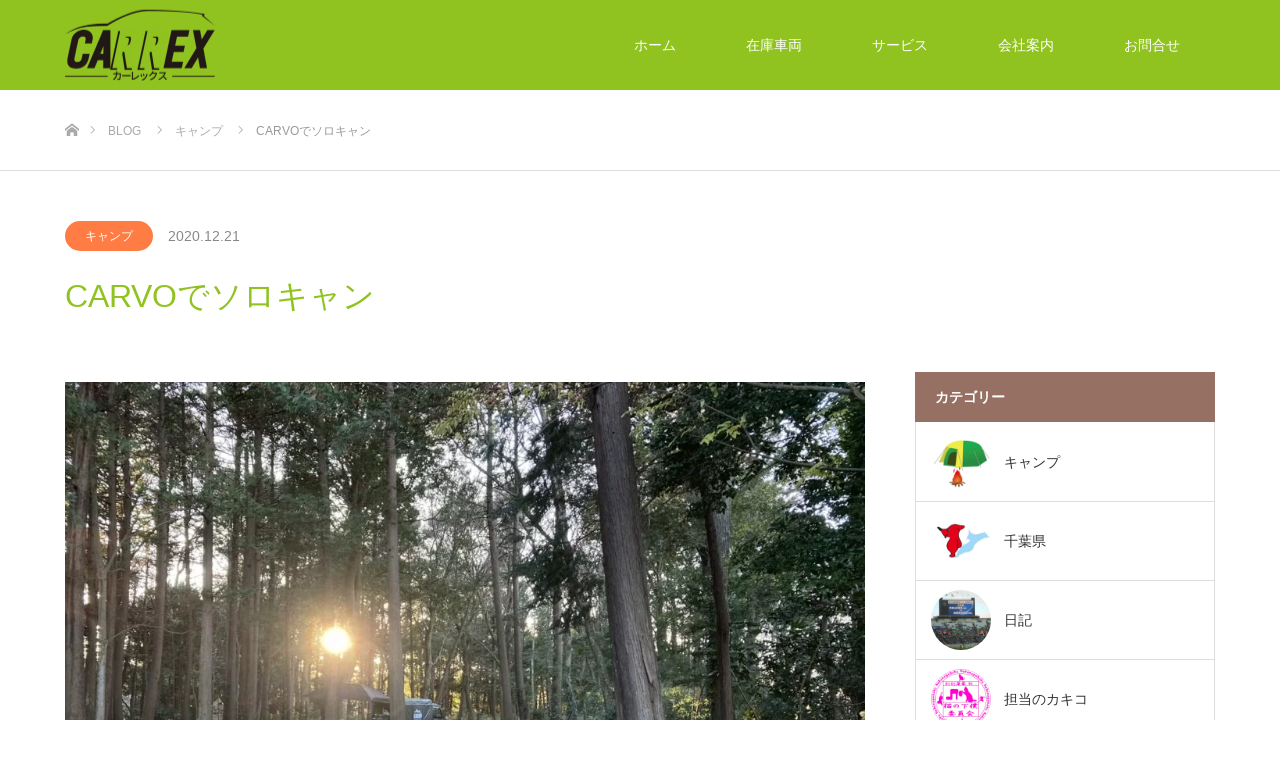

--- FILE ---
content_type: text/html; charset=UTF-8
request_url: https://carrex-kashiwa.net/?p=504
body_size: 18330
content:
<!DOCTYPE html>
<html class="pc" dir="ltr" lang="ja" prefix="og: https://ogp.me/ns#">
<head>
<!-- wexal_pst_init.js does not exist -->
<!-- engagement_delay.js does not exist -->
<!-- lazy_youtube.js does not exist -->
<link rel="dns-prefetch" href="//platform.twitter.com/">
<link rel="preconnect" href="//platform.twitter.com/">
<link rel="dns-prefetch" href="//www.googletagmanager.com/">
<link rel="dns-prefetch" href="//assets.pinterest.com/">
<meta charset="UTF-8">
<!--[if IE]><meta http-equiv="X-UA-Compatible" content="IE=edge"><![endif]-->
<meta name="viewport" content="width=device-width">
<meta name="description" content="CARVOでソロキャンしてきました！今回は事務所から20分程のRECAMP しょうなんにお邪魔しました。">
<link rel="pingback" href="https://carrex-kashiwa.net/xmlrpc.php">
<link rel="shortcut icon" href="https://carrex-kashiwa.net/wp-content/uploads/fabi1.png">
<!-- All in One SEO 4.4.3 - aioseo.com -->
<title>CARVOでソロキャン | カーレックス</title>
<meta name="robots" content="max-snippet:-1, max-image-preview:large, max-video-preview:-1"/>
<link rel="canonical" href="https://carrex-kashiwa.net/?p=504"/>
<meta name="generator" content="All in One SEO (AIOSEO) 4.4.3"/>
<meta property="og:locale" content="ja_JP"/>
<meta property="og:site_name" content="カーレックス"/>
<meta property="og:type" content="article"/>
<meta property="og:title" content="CARVOでソロキャン | カーレックス"/>
<meta property="og:url" content="https://carrex-kashiwa.net/?p=504"/>
<meta property="og:image" content="https://carrex-kashiwa.net/wp-content/uploads/55.jpg"/>
<meta property="og:image:secure_url" content="https://carrex-kashiwa.net/wp-content/uploads/55.jpg"/>
<meta property="og:image:width" content="2048"/>
<meta property="og:image:height" content="1536"/>
<meta property="article:published_time" content="2020-12-21T05:17:21+00:00"/>
<meta property="article:modified_time" content="2021-04-01T05:22:53+00:00"/>
<meta name="twitter:card" content="summary_large_image"/>
<meta name="twitter:site" content="@carrex-kashiwa"/>
<meta name="twitter:title" content="CARVOでソロキャン | カーレックス"/>
<meta name="twitter:creator" content="@carrex-kashiwa"/>
<meta name="twitter:image" content="https://carrex-kashiwa.net/wp-content/uploads/55.jpg"/>
<script type="application/ld+json" class="aioseo-schema">
			{"@context":"https:\/\/schema.org","@graph":[{"@type":"Article","@id":"https:\/\/carrex-kashiwa.net\/?p=504#article","name":"CARVO\u3067\u30bd\u30ed\u30ad\u30e3\u30f3 | \u30ab\u30fc\u30ec\u30c3\u30af\u30b9","headline":"CARVO\u3067\u30bd\u30ed\u30ad\u30e3\u30f3","author":{"@id":"https:\/\/carrex-kashiwa.net\/?author=2#author"},"publisher":{"@id":"https:\/\/carrex-kashiwa.net\/#organization"},"image":{"@type":"ImageObject","url":"https:\/\/carrex-kashiwa.net\/wp-content\/uploads\/55.jpg","width":2048,"height":1536,"caption":"\u68ee\u306b\u6eb6\u3051\u8fbc\u3080CARVO"},"datePublished":"2020-12-21T05:17:21+09:00","dateModified":"2021-04-01T05:22:53+09:00","inLanguage":"ja","mainEntityOfPage":{"@id":"https:\/\/carrex-kashiwa.net\/?p=504#webpage"},"isPartOf":{"@id":"https:\/\/carrex-kashiwa.net\/?p=504#webpage"},"articleSection":"\u30ad\u30e3\u30f3\u30d7, \u8efd\u30ad\u30e3\u30f3\u30d1\u30fc, CARVO, \u30ad\u30e3\u30f3\u30d4\u30f3\u30b0\u30ab\u30fc, \u30ad\u30e3\u30f3\u30d7, \u3057\u3087\u3046\u306a\u3093, \u30bd\u30ed\u30ad\u30e3\u30f3"},{"@type":"BreadcrumbList","@id":"https:\/\/carrex-kashiwa.net\/?p=504#breadcrumblist","itemListElement":[{"@type":"ListItem","@id":"https:\/\/carrex-kashiwa.net\/#listItem","position":1,"item":{"@type":"WebPage","@id":"https:\/\/carrex-kashiwa.net\/","name":"\u30db\u30fc\u30e0","description":"\u5343\u8449\u770c\u67cf\u5e02\u306e\u4e2d\u53e4\u8eca\u30fb\u8efd\u30ad\u30e3\u30f3\u30d4\u30f3\u30b0\u30ab\u30fc\u306e\u30ab\u30fc\u30ec\u30c3\u30af\u30b9\u3078\u3088\u3046\u3053\u305d\u3002\u4e3b\u306b\u8efd\u30ad\u30e3\u30f3\u30d4\u30f3\u30b0\u30ab\u30fc\u3001\u8efd\u81ea\u52d5\u8eca\u3001\u30b3\u30f3\u30d1\u30af\u30c8\u30ab\u30fc\u3092\u4e2d\u5fc3\u306b\u53d6\u308a\u63c3\u3048\u3066\u304a\u308a\u307e\u3059\u3002\u3061\u3087\u3044Cam\u3067\u624b\u8efd\u306b\u8efd\u30ad\u30e3\u30f3\u30d4\u30f3\u30b0\u30ab\u30fc\u3002CARVO\uff08\u30ab\u30fc\u30dc\uff09\u3067\u8efd\u30c8\u30e9\u3092\u30ad\u30e3\u30f3\u30d4\u30f3\u30b0\u4ed5\u69d8\u306b\uff01\u30ef\u30af\u30ef\u30af\u51fa\u6765\u308b\u8eca\u306e\u8ca9\u58f2\u3057\u3066\u307e\u3059\u3002","url":"https:\/\/carrex-kashiwa.net\/"},"nextItem":"https:\/\/carrex-kashiwa.net\/?p=504#listItem"},{"@type":"ListItem","@id":"https:\/\/carrex-kashiwa.net\/?p=504#listItem","position":2,"item":{"@type":"WebPage","@id":"https:\/\/carrex-kashiwa.net\/?p=504","name":"CARVO\u3067\u30bd\u30ed\u30ad\u30e3\u30f3","url":"https:\/\/carrex-kashiwa.net\/?p=504"},"previousItem":"https:\/\/carrex-kashiwa.net\/#listItem"}]},{"@type":"Organization","@id":"https:\/\/carrex-kashiwa.net\/#organization","name":"\u30ab\u30fc\u30ec\u30c3\u30af\u30b9","url":"https:\/\/carrex-kashiwa.net\/","logo":{"@type":"ImageObject","url":"https:\/\/carrex-kashiwa.net\/wp-content\/uploads\/2020\/11\/rogo-e1604480636378.png","@id":"https:\/\/carrex-kashiwa.net\/#organizationLogo","width":300,"height":141},"image":{"@id":"https:\/\/carrex-kashiwa.net\/#organizationLogo"},"sameAs":["https:\/\/twitter.com\/carrex-kashiwa","https:\/\/www.instagram.com\/carrexkashiwa\/","https:\/\/www.youtube.com\/channel\/UCrogoWrnIFaIlgH7Qdptp4w"]},{"@type":"Person","@id":"https:\/\/carrex-kashiwa.net\/?author=2#author","url":"https:\/\/carrex-kashiwa.net\/?author=2","name":"carrex","image":{"@type":"ImageObject","@id":"https:\/\/carrex-kashiwa.net\/?p=504#authorImage","url":"https:\/\/secure.gravatar.com\/avatar\/694d26a8b1f77c035643bf5c2470a468?s=96&d=mm&r=g","width":96,"height":96,"caption":"carrex"}},{"@type":"WebPage","@id":"https:\/\/carrex-kashiwa.net\/?p=504#webpage","url":"https:\/\/carrex-kashiwa.net\/?p=504","name":"CARVO\u3067\u30bd\u30ed\u30ad\u30e3\u30f3 | \u30ab\u30fc\u30ec\u30c3\u30af\u30b9","inLanguage":"ja","isPartOf":{"@id":"https:\/\/carrex-kashiwa.net\/#website"},"breadcrumb":{"@id":"https:\/\/carrex-kashiwa.net\/?p=504#breadcrumblist"},"author":{"@id":"https:\/\/carrex-kashiwa.net\/?author=2#author"},"creator":{"@id":"https:\/\/carrex-kashiwa.net\/?author=2#author"},"image":{"@type":"ImageObject","url":"https:\/\/carrex-kashiwa.net\/wp-content\/uploads\/55.jpg","@id":"https:\/\/carrex-kashiwa.net\/#mainImage","width":2048,"height":1536,"caption":"\u68ee\u306b\u6eb6\u3051\u8fbc\u3080CARVO"},"primaryImageOfPage":{"@id":"https:\/\/carrex-kashiwa.net\/?p=504#mainImage"},"datePublished":"2020-12-21T05:17:21+09:00","dateModified":"2021-04-01T05:22:53+09:00"},{"@type":"WebSite","@id":"https:\/\/carrex-kashiwa.net\/#website","url":"https:\/\/carrex-kashiwa.net\/","name":"\u30ab\u30fc\u30ec\u30c3\u30af\u30b9","inLanguage":"ja","publisher":{"@id":"https:\/\/carrex-kashiwa.net\/#organization"}}]}
		</script>
<!-- All in One SEO -->
<link rel="alternate" type="application/rss+xml" title="カーレックス &raquo; CARVOでソロキャン のコメントのフィード" href="https://carrex-kashiwa.net/?feed=rss2&#038;p=504"/>
<link rel='stylesheet' id='style-css' href='https://carrex-kashiwa.net/wp-content/themes/source_tcd045/style.css?ver=1.10.1' type='text/css' media='all'/>
<link rel='stylesheet' id='sbi_styles-css' href='https://carrex-kashiwa.net/wp-content/plugins/instagram-feed/css/sbi-styles.min.css?ver=6.1.6' type='text/css' media='all'/>
<link rel='stylesheet' id='wp-block-library-css' href='https://carrex-kashiwa.net/wp-includes/css/dist/block-library/style.min.css?ver=6.2.8' type='text/css' media='all'/>
<link rel='stylesheet' id='classic-theme-styles-css' href='https://carrex-kashiwa.net/wp-includes/css/classic-themes.min.css?ver=6.2.8' type='text/css' media='all'/>
<style id='global-styles-inline-css' type='text/css'>
body{--wp--preset--color--black: #000000;--wp--preset--color--cyan-bluish-gray: #abb8c3;--wp--preset--color--white: #ffffff;--wp--preset--color--pale-pink: #f78da7;--wp--preset--color--vivid-red: #cf2e2e;--wp--preset--color--luminous-vivid-orange: #ff6900;--wp--preset--color--luminous-vivid-amber: #fcb900;--wp--preset--color--light-green-cyan: #7bdcb5;--wp--preset--color--vivid-green-cyan: #00d084;--wp--preset--color--pale-cyan-blue: #8ed1fc;--wp--preset--color--vivid-cyan-blue: #0693e3;--wp--preset--color--vivid-purple: #9b51e0;--wp--preset--gradient--vivid-cyan-blue-to-vivid-purple: linear-gradient(135deg,rgba(6,147,227,1) 0%,rgb(155,81,224) 100%);--wp--preset--gradient--light-green-cyan-to-vivid-green-cyan: linear-gradient(135deg,rgb(122,220,180) 0%,rgb(0,208,130) 100%);--wp--preset--gradient--luminous-vivid-amber-to-luminous-vivid-orange: linear-gradient(135deg,rgba(252,185,0,1) 0%,rgba(255,105,0,1) 100%);--wp--preset--gradient--luminous-vivid-orange-to-vivid-red: linear-gradient(135deg,rgba(255,105,0,1) 0%,rgb(207,46,46) 100%);--wp--preset--gradient--very-light-gray-to-cyan-bluish-gray: linear-gradient(135deg,rgb(238,238,238) 0%,rgb(169,184,195) 100%);--wp--preset--gradient--cool-to-warm-spectrum: linear-gradient(135deg,rgb(74,234,220) 0%,rgb(151,120,209) 20%,rgb(207,42,186) 40%,rgb(238,44,130) 60%,rgb(251,105,98) 80%,rgb(254,248,76) 100%);--wp--preset--gradient--blush-light-purple: linear-gradient(135deg,rgb(255,206,236) 0%,rgb(152,150,240) 100%);--wp--preset--gradient--blush-bordeaux: linear-gradient(135deg,rgb(254,205,165) 0%,rgb(254,45,45) 50%,rgb(107,0,62) 100%);--wp--preset--gradient--luminous-dusk: linear-gradient(135deg,rgb(255,203,112) 0%,rgb(199,81,192) 50%,rgb(65,88,208) 100%);--wp--preset--gradient--pale-ocean: linear-gradient(135deg,rgb(255,245,203) 0%,rgb(182,227,212) 50%,rgb(51,167,181) 100%);--wp--preset--gradient--electric-grass: linear-gradient(135deg,rgb(202,248,128) 0%,rgb(113,206,126) 100%);--wp--preset--gradient--midnight: linear-gradient(135deg,rgb(2,3,129) 0%,rgb(40,116,252) 100%);--wp--preset--duotone--dark-grayscale: url('#wp-duotone-dark-grayscale');--wp--preset--duotone--grayscale: url('#wp-duotone-grayscale');--wp--preset--duotone--purple-yellow: url('#wp-duotone-purple-yellow');--wp--preset--duotone--blue-red: url('#wp-duotone-blue-red');--wp--preset--duotone--midnight: url('#wp-duotone-midnight');--wp--preset--duotone--magenta-yellow: url('#wp-duotone-magenta-yellow');--wp--preset--duotone--purple-green: url('#wp-duotone-purple-green');--wp--preset--duotone--blue-orange: url('#wp-duotone-blue-orange');--wp--preset--font-size--small: 13px;--wp--preset--font-size--medium: 20px;--wp--preset--font-size--large: 36px;--wp--preset--font-size--x-large: 42px;--wp--preset--spacing--20: 0.44rem;--wp--preset--spacing--30: 0.67rem;--wp--preset--spacing--40: 1rem;--wp--preset--spacing--50: 1.5rem;--wp--preset--spacing--60: 2.25rem;--wp--preset--spacing--70: 3.38rem;--wp--preset--spacing--80: 5.06rem;--wp--preset--shadow--natural: 6px 6px 9px rgba(0, 0, 0, 0.2);--wp--preset--shadow--deep: 12px 12px 50px rgba(0, 0, 0, 0.4);--wp--preset--shadow--sharp: 6px 6px 0px rgba(0, 0, 0, 0.2);--wp--preset--shadow--outlined: 6px 6px 0px -3px rgba(255, 255, 255, 1), 6px 6px rgba(0, 0, 0, 1);--wp--preset--shadow--crisp: 6px 6px 0px rgba(0, 0, 0, 1);}:where(.is-layout-flex){gap: 0.5em;}body .is-layout-flow > .alignleft{float: left;margin-inline-start: 0;margin-inline-end: 2em;}body .is-layout-flow > .alignright{float: right;margin-inline-start: 2em;margin-inline-end: 0;}body .is-layout-flow > .aligncenter{margin-left: auto !important;margin-right: auto !important;}body .is-layout-constrained > .alignleft{float: left;margin-inline-start: 0;margin-inline-end: 2em;}body .is-layout-constrained > .alignright{float: right;margin-inline-start: 2em;margin-inline-end: 0;}body .is-layout-constrained > .aligncenter{margin-left: auto !important;margin-right: auto !important;}body .is-layout-constrained > :where(:not(.alignleft):not(.alignright):not(.alignfull)){max-width: var(--wp--style--global--content-size);margin-left: auto !important;margin-right: auto !important;}body .is-layout-constrained > .alignwide{max-width: var(--wp--style--global--wide-size);}body .is-layout-flex{display: flex;}body .is-layout-flex{flex-wrap: wrap;align-items: center;}body .is-layout-flex > *{margin: 0;}:where(.wp-block-columns.is-layout-flex){gap: 2em;}.has-black-color{color: var(--wp--preset--color--black) !important;}.has-cyan-bluish-gray-color{color: var(--wp--preset--color--cyan-bluish-gray) !important;}.has-white-color{color: var(--wp--preset--color--white) !important;}.has-pale-pink-color{color: var(--wp--preset--color--pale-pink) !important;}.has-vivid-red-color{color: var(--wp--preset--color--vivid-red) !important;}.has-luminous-vivid-orange-color{color: var(--wp--preset--color--luminous-vivid-orange) !important;}.has-luminous-vivid-amber-color{color: var(--wp--preset--color--luminous-vivid-amber) !important;}.has-light-green-cyan-color{color: var(--wp--preset--color--light-green-cyan) !important;}.has-vivid-green-cyan-color{color: var(--wp--preset--color--vivid-green-cyan) !important;}.has-pale-cyan-blue-color{color: var(--wp--preset--color--pale-cyan-blue) !important;}.has-vivid-cyan-blue-color{color: var(--wp--preset--color--vivid-cyan-blue) !important;}.has-vivid-purple-color{color: var(--wp--preset--color--vivid-purple) !important;}.has-black-background-color{background-color: var(--wp--preset--color--black) !important;}.has-cyan-bluish-gray-background-color{background-color: var(--wp--preset--color--cyan-bluish-gray) !important;}.has-white-background-color{background-color: var(--wp--preset--color--white) !important;}.has-pale-pink-background-color{background-color: var(--wp--preset--color--pale-pink) !important;}.has-vivid-red-background-color{background-color: var(--wp--preset--color--vivid-red) !important;}.has-luminous-vivid-orange-background-color{background-color: var(--wp--preset--color--luminous-vivid-orange) !important;}.has-luminous-vivid-amber-background-color{background-color: var(--wp--preset--color--luminous-vivid-amber) !important;}.has-light-green-cyan-background-color{background-color: var(--wp--preset--color--light-green-cyan) !important;}.has-vivid-green-cyan-background-color{background-color: var(--wp--preset--color--vivid-green-cyan) !important;}.has-pale-cyan-blue-background-color{background-color: var(--wp--preset--color--pale-cyan-blue) !important;}.has-vivid-cyan-blue-background-color{background-color: var(--wp--preset--color--vivid-cyan-blue) !important;}.has-vivid-purple-background-color{background-color: var(--wp--preset--color--vivid-purple) !important;}.has-black-border-color{border-color: var(--wp--preset--color--black) !important;}.has-cyan-bluish-gray-border-color{border-color: var(--wp--preset--color--cyan-bluish-gray) !important;}.has-white-border-color{border-color: var(--wp--preset--color--white) !important;}.has-pale-pink-border-color{border-color: var(--wp--preset--color--pale-pink) !important;}.has-vivid-red-border-color{border-color: var(--wp--preset--color--vivid-red) !important;}.has-luminous-vivid-orange-border-color{border-color: var(--wp--preset--color--luminous-vivid-orange) !important;}.has-luminous-vivid-amber-border-color{border-color: var(--wp--preset--color--luminous-vivid-amber) !important;}.has-light-green-cyan-border-color{border-color: var(--wp--preset--color--light-green-cyan) !important;}.has-vivid-green-cyan-border-color{border-color: var(--wp--preset--color--vivid-green-cyan) !important;}.has-pale-cyan-blue-border-color{border-color: var(--wp--preset--color--pale-cyan-blue) !important;}.has-vivid-cyan-blue-border-color{border-color: var(--wp--preset--color--vivid-cyan-blue) !important;}.has-vivid-purple-border-color{border-color: var(--wp--preset--color--vivid-purple) !important;}.has-vivid-cyan-blue-to-vivid-purple-gradient-background{background: var(--wp--preset--gradient--vivid-cyan-blue-to-vivid-purple) !important;}.has-light-green-cyan-to-vivid-green-cyan-gradient-background{background: var(--wp--preset--gradient--light-green-cyan-to-vivid-green-cyan) !important;}.has-luminous-vivid-amber-to-luminous-vivid-orange-gradient-background{background: var(--wp--preset--gradient--luminous-vivid-amber-to-luminous-vivid-orange) !important;}.has-luminous-vivid-orange-to-vivid-red-gradient-background{background: var(--wp--preset--gradient--luminous-vivid-orange-to-vivid-red) !important;}.has-very-light-gray-to-cyan-bluish-gray-gradient-background{background: var(--wp--preset--gradient--very-light-gray-to-cyan-bluish-gray) !important;}.has-cool-to-warm-spectrum-gradient-background{background: var(--wp--preset--gradient--cool-to-warm-spectrum) !important;}.has-blush-light-purple-gradient-background{background: var(--wp--preset--gradient--blush-light-purple) !important;}.has-blush-bordeaux-gradient-background{background: var(--wp--preset--gradient--blush-bordeaux) !important;}.has-luminous-dusk-gradient-background{background: var(--wp--preset--gradient--luminous-dusk) !important;}.has-pale-ocean-gradient-background{background: var(--wp--preset--gradient--pale-ocean) !important;}.has-electric-grass-gradient-background{background: var(--wp--preset--gradient--electric-grass) !important;}.has-midnight-gradient-background{background: var(--wp--preset--gradient--midnight) !important;}.has-small-font-size{font-size: var(--wp--preset--font-size--small) !important;}.has-medium-font-size{font-size: var(--wp--preset--font-size--medium) !important;}.has-large-font-size{font-size: var(--wp--preset--font-size--large) !important;}.has-x-large-font-size{font-size: var(--wp--preset--font-size--x-large) !important;}
.wp-block-navigation a:where(:not(.wp-element-button)){color: inherit;}
:where(.wp-block-columns.is-layout-flex){gap: 2em;}
.wp-block-pullquote{font-size: 1.5em;line-height: 1.6;}
</style>
<link rel='stylesheet' id='responsive-lightbox-prettyphoto-css' href='https://carrex-kashiwa.net/wp-content/plugins/responsive-lightbox/assets/prettyphoto/prettyPhoto.min.css?ver=2.4.5' type='text/css' media='all'/>
<script type='text/javascript' src='https://carrex-kashiwa.net/wp-includes/js/jquery/jquery.min.js?ver=3.6.4' id='jquery-core-js'></script>
<script type='text/javascript' src='https://carrex-kashiwa.net/wp-includes/js/jquery/jquery-migrate.min.js?ver=3.4.0' id='jquery-migrate-js'></script>
<script type='text/javascript' src='https://carrex-kashiwa.net/wp-content/plugins/responsive-lightbox/assets/prettyphoto/jquery.prettyPhoto.min.js?ver=2.4.5' id='responsive-lightbox-prettyphoto-js'></script>
<script type='text/javascript' src='https://carrex-kashiwa.net/wp-includes/js/underscore.min.js?ver=1.13.4' id='underscore-js'></script>
<script type='text/javascript' src='https://carrex-kashiwa.net/wp-content/plugins/responsive-lightbox/assets/infinitescroll/infinite-scroll.pkgd.min.js?ver=6.2.8' id='responsive-lightbox-infinite-scroll-js'></script>
<script type='text/javascript' id='responsive-lightbox-js-before'>
var rlArgs = {"script":"prettyphoto","selector":"lightbox","customEvents":"","activeGalleries":true,"animationSpeed":"normal","slideshow":false,"slideshowDelay":5000,"slideshowAutoplay":false,"opacity":"0.75","showTitle":true,"allowResize":true,"allowExpand":true,"width":1080,"height":720,"separator":"\/","theme":"pp_default","horizontalPadding":20,"hideFlash":false,"wmode":"opaque","videoAutoplay":false,"modal":false,"deeplinking":false,"overlayGallery":true,"keyboardShortcuts":true,"social":false,"woocommerce_gallery":false,"ajaxurl":"https:\/\/carrex-kashiwa.net\/wp-admin\/admin-ajax.php","nonce":"235ea6be3e","preview":false,"postId":504,"scriptExtension":false};
</script>
<script type='text/javascript' src='https://carrex-kashiwa.net/wp-content/plugins/responsive-lightbox/js/front.js?ver=2.4.5' id='responsive-lightbox-js'></script>
<link rel="alternate" type="application/json" href="https://carrex-kashiwa.net/index.php?rest_route=/wp/v2/posts/504"/>
<link rel="alternate" type="application/json+oembed" href="https://carrex-kashiwa.net/index.php?rest_route=%2Foembed%2F1.0%2Fembed&#038;url=https%3A%2F%2Fcarrex-kashiwa.net%2F%3Fp%3D504"/>
<link rel="alternate" type="text/xml+oembed" href="https://carrex-kashiwa.net/index.php?rest_route=%2Foembed%2F1.0%2Fembed&#038;url=https%3A%2F%2Fcarrex-kashiwa.net%2F%3Fp%3D504&#038;format=xml"/>
<link rel="stylesheet" href="https://carrex-kashiwa.net/wp-content/themes/source_tcd045/css/design-plus.css?ver=1.10.1">
<link rel="stylesheet" href="https://carrex-kashiwa.net/wp-content/themes/source_tcd045/css/sns-botton.css?ver=1.10.1">
<link rel="stylesheet" media="screen" href="https://carrex-kashiwa.net/wp-content/themes/source_tcd045/css/responsive.css?ver=1.10.1">
<link rel="stylesheet" media="screen" href="https://carrex-kashiwa.net/wp-content/themes/source_tcd045/css/footer-bar.css?ver=1.10.1">
<script src="https://carrex-kashiwa.net/wp-content/themes/source_tcd045/js/jquery.easing.1.4.js?ver=1.10.1"></script>
<script src="https://carrex-kashiwa.net/wp-content/themes/source_tcd045/js/jscript.js?ver=1.10.1"></script>
<script src="https://carrex-kashiwa.net/wp-content/themes/source_tcd045/js/footer-bar.js?ver=1.10.1"></script>
<script src="https://carrex-kashiwa.net/wp-content/themes/source_tcd045/js/comment.js?ver=1.10.1"></script>
<script src="https://carrex-kashiwa.net/wp-content/themes/source_tcd045/js/header_fix.js?ver=1.10.1"></script>
<style type="text/css">

body, input, textarea { font-family: "Segoe UI", Verdana, "游ゴシック", YuGothic, "Hiragino Kaku Gothic ProN", Meiryo, sans-serif; }

.rich_font { font-family: "Hiragino Sans", "ヒラギノ角ゴ ProN", "Hiragino Kaku Gothic ProN", "游ゴシック", YuGothic, "メイリオ", Meiryo, sans-serif; font-weight: 100; }



body { font-size:16px; }



#post_title { font-size:32px; }
.post_content { font-size:16px; }

#related_post li a.image, .styled_post_list1 .image, .work_list_widget .image, .work_list .box .image, .blog_list .box .image {
  overflow: hidden;
}
#related_post li a.image img, .styled_post_list1 .image img, .work_list_widget .image img, .work_list .box .image img, .blog_list .box .image img {
  -webkit-transition: all 0.75s ease; -moz-transition: all 0.75s ease; transition: all 0.75s ease;
  -webkit-transform: scale(1); -moz-transform: scale(1); -ms-transform: scale(1); -o-transform: scale(1); transform: scale(1);
  -webkit-backface-visibility:hidden; backface-visibility:hidden;
}
#related_post li a.image:hover img, .styled_post_list1 .image:hover img, .work_list_widget .image:hover img, .work_list .box .image:hover img, .blog_list .box .image:hover img {
  -webkit-transform: scale(1.2); -moz-transform: scale(1.2); -ms-transform: scale(1.2); -o-transform: scale(1.2); transform: scale(1.2);
}
.index_archive_link, #work_navigation a, .page_navi p.back a
  { background-color:#BBBBBB; }

#header, .pc #global_menu ul ul a, #footer_bottom, .mobile #copyright, .mobile .home #header
  { background-color:#90C31F; }

.header_fix #header, .pc .header_fix #global_menu ul ul a, .mobile .header_fix #header
  { background-color:rgba(144,195,31,0.7); }

#header a, mobile a.menu_button:before
  { color:#FFFFFF; }

#footer_top, #footer_top a, #footer_bottom, #footer_bottom a
  { color:#FFFFFF; }

.pc #global_menu ul ul li.menu-item-has-children > a:before
  { border-color:transparent transparent transparent #FFFFFF; }

.pc #global_menu ul ul a:hover
  { color:#fff; }

.pc #global_menu ul ul li.menu-item-has-children > a:hover:before
  { border-color:transparent transparent transparent #fff; }

#post_title, #page_header .headline, #work_category_list .current_category .name, #work_footer_data .link, .blog_list .box .title a:hover, #footer_menu a:hover, #related_post li .title a:hover, .side_widget .styled_post_list1 .title:hover, .pc .home #global_menu li.current-menu-item > a, .pc .home #global_menu > ul > li > a:hover
  { color:#90C31F; }

a:hover, .pc #header .logo a:hover, #comment_header ul li a:hover, .pc #global_menu > ul > li.active > a, .pc #global_menu li.current-menu-item > a, .pc #global_menu > ul > li > a:hover, #header_logo .logo a:hover, #bread_crumb li.home a:hover:before, #bread_crumb li a:hover, .color_headline, #footer_bottom a:hover, .pc .home.header_fix #global_menu li.current-menu-item > a, .pc .home.header_fix #global_menu > ul > li > a:hover
  { color:#967163; }

#return_top a:hover, .next_page_link a:hover, .collapse_category_list li a:hover .count, .slick-arrow:hover, .page_navi a:hover, .page_navi p.back a:hover,
  #wp-calendar td a:hover, #wp-calendar #prev a:hover, #wp-calendar #next a:hover, .widget_search #search-btn input:hover, .widget_search #searchsubmit:hover, .side_widget.google_search #searchsubmit:hover,
    #submit_comment:hover, #comment_header ul li a:hover, #comment_header ul li.comment_switch_active a, #comment_header #comment_closed p, #post_pagination a:hover,
      #header_slider .slick-dots button:hover::before, #header_slider .slick-dots .slick-active button::before,
        .work_list .box .title a:hover, #work_navigation a:hover, #work_side_content a:hover, #work_button a:hover, #blog_list .category a:hover, #post_meta_top .category a:hover, .box_list .link_button:hover
          { background-color:#90C31F !important; }

#footer_top, .pc #global_menu ul ul a:hover, .news_list .category a:hover, .work_list .category a:hover, .blog_list .category a:hover, #related_post .headline, #comment_headline, .side_headline,
  .mobile a.menu_button:hover, .mobile #global_menu li a:hover, .index_archive_link:hover
    { background-color:#967163 !important; }

#comment_textarea textarea:focus, #guest_info input:focus, #comment_header ul li a:hover, #comment_header ul li.comment_switch_active a, #comment_header #comment_closed p, .page_navi a:hover, .page_navi p.back a:hover
  { border-color:#90C31F; }

#comment_header ul li.comment_switch_active a:after, #comment_header #comment_closed p:after
  { border-color:#90C31F transparent transparent transparent; }

.collapse_category_list li a:before
  { border-color: transparent transparent transparent #967163; }

@media screen and (min-width:600px) {
  #header_slider_nav .slick-current .label { background-color:#90C31F !important; }
}

.post_content a, .post_content a:hover, .custom-html-widget a, .custom-html-widget a:hover { color:#D90000; }

#footer_image .button { background-color:#FFFFFF; color:#333333; }
#footer_image .button:hover { background-color:#90C31F; color:#FFFFFF; }
#site_loader_spinner { border:4px solid rgba(144,195,31,0.2); border-top-color:#90C31F; }

/* Footer bar */

/*↓ブログコメント欄メールとURLを非表示*/
#guest_email{display:none;}
#guest_url{display:none;}

</style>
<style type="text/css"></style><!-- Global site tag (gtag.js) - Google Analytics -->
<script async src="https://www.googletagmanager.com/gtag/js?id=UA-194685271-1"></script>
<script>
  window.dataLayer = window.dataLayer || [];
  function gtag(){dataLayer.push(arguments);}
  gtag('js', new Date());

  gtag('config', 'UA-194685271-1');
</script>
</head>
<body id="body" class="post-template-default single single-post postid-504 single-format-standard fix_top mobile_header_fix">
<div id="site_loader_overlay">
<div id="site_loader_spinner"></div>
</div>
<div id="site_wrap">
<div id="header">
<div id="header_inner" class="clearfix">
<div id="logo_image">
<h1 class="logo">
<a href="https://carrex-kashiwa.net/" title="カーレックス">
<img class="pc_logo_image" style="width:50%; height:auto;" src="https://carrex-kashiwa.net/wp-content/uploads/2020/11/rogo-e1604480636378.png?1768701483" alt="カーレックス" title="カーレックス"/>
<img class="mobile_logo_image" style="width:50%; height:auto;" src="https://carrex-kashiwa.net/wp-content/uploads/2020/11/sumahorogo.png?1768701483" alt="カーレックス" title="カーレックス"/>
</a>
</h1>
</div>
<div id="global_menu">
<ul id="menu-%e3%83%a1%e3%82%a4%e3%83%b3" class="menu"><li id="menu-item-42" class="menu-item menu-item-type-custom menu-item-object-custom menu-item-home menu-item-42"><a href="https://carrex-kashiwa.net/">ホーム</a></li>
<li id="menu-item-99" class="menu-item menu-item-type-custom menu-item-object-custom menu-item-has-children menu-item-99"><a>在庫車両</a>
<ul class="sub-menu">
<li id="menu-item-98" class="menu-item menu-item-type-custom menu-item-object-custom menu-item-98"><a href="https://carrex-kashiwa.net/?work-cat=%e8%bb%bd%e3%82%ad%e3%83%a3%e3%83%b3%e3%83%94%e3%83%b3%e3%82%b0%e3%82%ab%e3%83%bc">販売軽キャンピングカー</a></li>
<li id="menu-item-97" class="menu-item menu-item-type-custom menu-item-object-custom menu-item-97"><a target="_blank" rel="noopener noreferrer" href="https://www.goo-net.com/usedcar_shop/0561306/stock.html">販売車両（グーネットへ）</a></li>
</ul>
</li>
<li id="menu-item-182" class="menu-item menu-item-type-post_type menu-item-object-page menu-item-has-children menu-item-182"><a href="https://carrex-kashiwa.net/?page_id=178">サービス</a>
<ul class="sub-menu">
<li id="menu-item-225" class="menu-item menu-item-type-post_type menu-item-object-page menu-item-has-children menu-item-225"><a href="https://carrex-kashiwa.net/?page_id=183">ちょいCam</a>
<ul class="sub-menu">
<li id="menu-item-271" class="menu-item menu-item-type-post_type menu-item-object-page menu-item-271"><a href="https://carrex-kashiwa.net/?page_id=265">ちょいCam豊</a></li>
<li id="menu-item-293" class="menu-item menu-item-type-post_type menu-item-object-page menu-item-293"><a href="https://carrex-kashiwa.net/?page_id=280">ちょいCam歩</a></li>
<li id="menu-item-306" class="menu-item menu-item-type-post_type menu-item-object-page menu-item-306"><a href="https://carrex-kashiwa.net/?page_id=294">ちょいCam梓</a></li>
<li id="menu-item-343" class="menu-item menu-item-type-custom menu-item-object-custom menu-item-343"><a href="https://carrex-kashiwa.net/?page_id=183#nerudake">寝るだけキット</a></li>
<li id="menu-item-329" class="menu-item menu-item-type-post_type menu-item-object-page menu-item-329"><a href="https://carrex-kashiwa.net/?page_id=317">快適オプション</a></li>
</ul>
</li>
<li id="menu-item-252" class="menu-item menu-item-type-post_type menu-item-object-page menu-item-252"><a href="https://carrex-kashiwa.net/?page_id=227">CARVO (カーボ)</a></li>
<li id="menu-item-754" class="menu-item menu-item-type-post_type menu-item-object-page menu-item-754"><a href="https://carrex-kashiwa.net/?page_id=735">ドライブレコーダー販売</a></li>
<li id="menu-item-1595" class="menu-item menu-item-type-post_type menu-item-object-page menu-item-1595"><a href="https://carrex-kashiwa.net/?page_id=1581">ディスプレイオーディオ販売</a></li>
<li id="menu-item-95" class="menu-item menu-item-type-custom menu-item-object-custom menu-item-95"><a href="https://carrex-kashiwa.net/?post_type=work">販売・ピットワーク</a></li>
</ul>
</li>
<li id="menu-item-41" class="menu-item menu-item-type-post_type menu-item-object-page menu-item-has-children menu-item-41"><a href="https://carrex-kashiwa.net/?page_id=33">会社案内</a>
<ul class="sub-menu">
<li id="menu-item-96" class="menu-item menu-item-type-custom menu-item-object-custom menu-item-96"><a href="https://carrex-kashiwa.net/?post_type=news">お知らせ</a></li>
<li id="menu-item-94" class="menu-item menu-item-type-post_type menu-item-object-page current_page_parent menu-item-94"><a href="https://carrex-kashiwa.net/?page_id=71">ブログ</a></li>
<li id="menu-item-338" class="menu-item menu-item-type-post_type menu-item-object-page menu-item-338"><a href="https://carrex-kashiwa.net/?page_id=335">プライバシーポリシー</a></li>
</ul>
</li>
<li id="menu-item-39" class="menu-item menu-item-type-post_type menu-item-object-page menu-item-39"><a href="https://carrex-kashiwa.net/?page_id=37">お問合せ</a></li>
</ul> </div>
<a href="#" class="menu_button"><span>menu</span></a>
</div>
</div><!-- END #header -->
<div id="top">
</div><!-- END #top -->
<div id="main_contents" class="clearfix">
<div id="bread_crumb">
<ul class="clearfix" itemscope itemtype="http://schema.org/BreadcrumbList">
<li itemprop="itemListElement" itemscope itemtype="http://schema.org/ListItem" class="home"><a itemprop="item" href="https://carrex-kashiwa.net/"><span itemprop="name">ホーム</span></a><meta itemprop="position" content="1"/></li>
<li itemprop="itemListElement" itemscope itemtype="http://schema.org/ListItem"><a itemprop="item" href="https://carrex-kashiwa.net/?page_id=71"><span itemprop="name">BLOG</span></a><meta itemprop="position" content="2"/></li>
<li itemprop="itemListElement" itemscope itemtype="http://schema.org/ListItem">
<a itemprop="item" href="https://carrex-kashiwa.net/?cat=13"><span itemprop="name">キャンプ</span></a>
<meta itemprop="position" content="3"/></li>
<li itemprop="itemListElement" itemscope itemtype="http://schema.org/ListItem" class="last"><span itemprop="name">CARVOでソロキャン</span><meta itemprop="position" content="4"/></li>
</ul>
</div>
<div id="main_col" class="clearfix">
<ul id="post_meta_top" class="clearfix">
<li class="category"><a style="background:#FF7D45;" href="https://carrex-kashiwa.net/?cat=13">キャンプ</a></li> <li class="date"><time class="entry-date updated" datetime="2021-04-01T14:22:53+09:00">2020.12.21</time></li> </ul>
<h2 id="post_title" class="rich_font">CARVOでソロキャン</h2>
<div id="left_col">
<div id="article">
<div class="post_content clearfix">
<style type="text/css">
			#gallery-1 {
				margin: auto;
			}
			#gallery-1 .gallery-item {
				float: left;
				margin-top: 10px;
				text-align: center;
				width: 100%;
			}
			#gallery-1 img {
				border: 2px solid #cfcfcf;
			}
			#gallery-1 .gallery-caption {
				margin-left: 0;
			}
			/* see gallery_shortcode() in wp-includes/media.php */
		</style>
<div id='gallery-1' class='gallery galleryid-504 gallery-columns-1 gallery-size-large'><dl class='gallery-item'>
<dt class='gallery-icon landscape'>
<a href='https://carrex-kashiwa.net/wp-content/uploads/55.jpg' title="" data-rl_title="" class="rl-gallery-link" data-rl_caption="" data-rel="lightbox-gallery-1"><img width="1024" height="768" src="https://carrex-kashiwa.net/wp-content/uploads/55-1024x768.jpg" class="attachment-large size-large" alt="" decoding="async" loading="lazy" aria-describedby="gallery-1-505" srcset="https://carrex-kashiwa.net/wp-content/uploads/55-1024x768.jpg 1024w, https://carrex-kashiwa.net/wp-content/uploads/55-300x225.jpg 300w, https://carrex-kashiwa.net/wp-content/uploads/55-768x576.jpg 768w, https://carrex-kashiwa.net/wp-content/uploads/55-1536x1152.jpg 1536w, https://carrex-kashiwa.net/wp-content/uploads/55.jpg 2048w" sizes="(max-width: 1024px) 100vw, 1024px"/></a>
</dt>
<dd class='wp-caption-text gallery-caption' id='gallery-1-505'>
森に溶け込むCARVO
</dd></dl><br style="clear: both"/>
</div>
<p>CARVOでソロキャンしてきました！<br/>
今回は事務所から20分程のRECAMP しょうなんにお邪魔しました。荷台がテントなのでタープ張るだけのラクチン♪</p>
</div>
<div class="single_share clearfix" id="single_share_bottom">
<div class="share-type5 share-btm">
<div class="sns_default_top">
<ul class="clearfix">
<li class="default twitter_button">
<a href="https://twitter.com/share" class="twitter-share-button">Tweet</a>
</li>
<li class="default fblike_button">
<div class="fb-like" data-href="https://carrex-kashiwa.net/?p=504" data-width="" data-layout="button" data-action="like" data-size="small" data-share=""></div>
</li>
<li class="default fbshare_button2">
<div class="fb-share-button" data-href="https://carrex-kashiwa.net/?p=504" data-layout="button_count"></div>
</li>
</ul>
</div>
</div>
</div>
<ul id="post_meta_bottom" class="clearfix">
<li class="post_category"><a href="https://carrex-kashiwa.net/?cat=13" rel="category">キャンプ</a></li> <li class="post_tag"><a href="https://carrex-kashiwa.net/?tag=%e8%bb%bd%e3%82%ad%e3%83%a3%e3%83%b3%e3%83%91%e3%83%bc" rel="tag">軽キャンパー</a>, <a href="https://carrex-kashiwa.net/?tag=carvo" rel="tag">CARVO</a>, <a href="https://carrex-kashiwa.net/?tag=%e3%82%ad%e3%83%a3%e3%83%b3%e3%83%94%e3%83%b3%e3%82%b0%e3%82%ab%e3%83%bc" rel="tag">キャンピングカー</a>, <a href="https://carrex-kashiwa.net/?tag=%e3%82%ad%e3%83%a3%e3%83%b3%e3%83%97" rel="tag">キャンプ</a>, <a href="https://carrex-kashiwa.net/?tag=%e3%81%97%e3%82%87%e3%81%86%e3%81%aa%e3%82%93" rel="tag">しょうなん</a>, <a href="https://carrex-kashiwa.net/?tag=%e3%82%bd%e3%83%ad%e3%82%ad%e3%83%a3%e3%83%b3" rel="tag">ソロキャン</a></li> <li class="post_comment">コメント: <a href="#comment_headline">0</a></li> </ul>
<div id="previous_next_post" class="clearfix">
<div class='prev_post'><a href='https://carrex-kashiwa.net/?p=61' title='高校サッカー決勝'><span class='title'>高校サッカー決勝</span><span class='nav'>前の記事</span></a></div>
<div class='next_post'><a href='https://carrex-kashiwa.net/?p=496' title='キャンプは気分！'><span class='title'>キャンプは気分！</span><span class='nav'>次の記事</span></a></div>
</div>
</div><!-- END #article -->
<div id="related_post">
<h3 class="headline"><span>関連記事</span></h3>
<ol class="clearfix">
<li class="clearfix num1">
<a class="image" href="https://carrex-kashiwa.net/?p=760" title="千葉県南房総　CARVOでキャンプ"><img width="598" height="450" src="https://carrex-kashiwa.net/wp-content/uploads/minami6-598x450.png" class="attachment-size5 size-size5 wp-post-image" alt="" decoding="async" loading="lazy"/></a>
<h4 class="title"><a href="https://carrex-kashiwa.net/?p=760" name="">千葉県南房総　CARVOでキャンプ</a></h4>
</li>
<li class="clearfix num2">
<a class="image" href="https://carrex-kashiwa.net/?p=1259" title="【こんにちわ！釣りキチ担当です！】売るキャンピングカーが無くなった話"><img width="720" height="450" src="https://carrex-kashiwa.net/wp-content/uploads/IMG_7081-720x450.jpg" class="attachment-size5 size-size5 wp-post-image" alt="" decoding="async" loading="lazy" srcset="https://carrex-kashiwa.net/wp-content/uploads/IMG_7081-720x450.jpg 720w, https://carrex-kashiwa.net/wp-content/uploads/IMG_7081-360x225.jpg 360w" sizes="(max-width: 720px) 100vw, 720px"/></a>
<h4 class="title"><a href="https://carrex-kashiwa.net/?p=1259" name="">【こんにちわ！釣りキチ担当です！】売るキャンピングカーが無くなった話</a></h4>
</li>
<li class="clearfix num3">
<a class="image" href="https://carrex-kashiwa.net/?p=813" title="【WORKMAN】キャンプの敷居が下がりますね～【吉幾三】"><img width="307" height="164" src="https://carrex-kashiwa.net/wp-content/uploads/fd0b65f87b0449e9df7d08b4f373b101.png" class="attachment-size5 size-size5 wp-post-image" alt="" decoding="async" loading="lazy" srcset="https://carrex-kashiwa.net/wp-content/uploads/fd0b65f87b0449e9df7d08b4f373b101.png 307w, https://carrex-kashiwa.net/wp-content/uploads/fd0b65f87b0449e9df7d08b4f373b101-300x160.png 300w" sizes="(max-width: 307px) 100vw, 307px"/></a>
<h4 class="title"><a href="https://carrex-kashiwa.net/?p=813" name="">【WORKMAN】キャンプの敷居が下がりますね～【吉幾三】</a></h4>
</li>
<li class="clearfix num4">
<a class="image" href="https://carrex-kashiwa.net/?p=496" title="キャンプは気分！"><img width="720" height="450" src="https://carrex-kashiwa.net/wp-content/uploads/22-720x450.jpg" class="attachment-size5 size-size5 wp-post-image" alt="" decoding="async" loading="lazy" srcset="https://carrex-kashiwa.net/wp-content/uploads/22-720x450.jpg 720w, https://carrex-kashiwa.net/wp-content/uploads/22-360x225.jpg 360w" sizes="(max-width: 720px) 100vw, 720px"/></a>
<h4 class="title"><a href="https://carrex-kashiwa.net/?p=496" name="">キャンプは気分！</a></h4>
</li>
<li class="clearfix num5">
<a class="image" href="https://carrex-kashiwa.net/?p=933" title="【CARVOカーボ無料貸出中！】幌キャンパーのカーボを1名様に貸出いたします"><img width="720" height="450" src="https://carrex-kashiwa.net/wp-content/uploads/529681E2C6324BD3BE02EEAC98F10493-720x450.jpg" class="attachment-size5 size-size5 wp-post-image" alt="" decoding="async" loading="lazy" srcset="https://carrex-kashiwa.net/wp-content/uploads/529681E2C6324BD3BE02EEAC98F10493-720x450.jpg 720w, https://carrex-kashiwa.net/wp-content/uploads/529681E2C6324BD3BE02EEAC98F10493-360x225.jpg 360w" sizes="(max-width: 720px) 100vw, 720px"/></a>
<h4 class="title"><a href="https://carrex-kashiwa.net/?p=933" name="">【CARVOカーボ無料貸出中！】幌キャンパーのカーボを1名様に貸出いた…</a></h4>
</li>
<li class="clearfix num6">
<a class="image" href="https://carrex-kashiwa.net/?p=870" title="【福島県】カーレックスWEB担当が大好きな南会津や奥会津を一部紹介してみたかった動画の補足"><img width="720" height="450" src="https://carrex-kashiwa.net/wp-content/uploads/samune-720x450.jpg" class="attachment-size5 size-size5 wp-post-image" alt="" decoding="async" loading="lazy" srcset="https://carrex-kashiwa.net/wp-content/uploads/samune-720x450.jpg 720w, https://carrex-kashiwa.net/wp-content/uploads/samune-360x225.jpg 360w" sizes="(max-width: 720px) 100vw, 720px"/></a>
<h4 class="title"><a href="https://carrex-kashiwa.net/?p=870" name="">【福島県】カーレックスWEB担当が大好きな南会津や奥会津を一部紹介して…</a></h4>
</li>
</ol>
</div>
<h3 id="comment_headline"><span>コメント</span></h3>
<div id="comment_header">
<ul class="clearfix">
<li id="comment_closed"><p>コメント (0)</p></li>
<li id="trackback_closed"><p>トラックバックは利用できません。</p></li>
</ul>
</div><!-- END #comment_header -->
<div id="comments">
<div id="comment_area">
<!-- start commnet -->
<ol class="commentlist">
<li class="comment">
<div class="comment-content"><p class="no_comment">この記事へのコメントはありません。</p></div>
</li>
</ol>
<!-- comments END -->
</div><!-- #comment-list END -->
<div id="trackback_area">
<!-- start trackback -->
<ol class="commentlist">
<li class="comment"><div class="comment-content"><p class="no_comment">この記事へのトラックバックはありません。</p></div></li>
</ol>
<!-- trackback end -->
</div><!-- #trackbacklist END -->
<fieldset class="comment_form_wrapper" id="respond">
<div id="cancel_comment_reply"><a rel="nofollow" id="cancel-comment-reply-link" href="/?p=504#respond" style="display:none;">返信をキャンセルする。</a></div>
<form action="https://carrex-kashiwa.net/wp-comments-post.php" method="post" id="commentform">
<div id="guest_info">
<div id="guest_name"><label for="author"><span>名前</span>( 必須 )</label><input type="text" name="author" id="author" value="" size="22" tabindex="1" aria-required='true'/></div>
<div id="guest_email"><label for="email"><span>E-MAIL</span>( 必須 ) - 公開されません -</label><input type="text" name="email" id="email" value="" size="22" tabindex="2" aria-required='true'/></div>
<div id="guest_url"><label for="url"><span>URL</span></label><input type="text" name="url" id="url" value="" size="22" tabindex="3"/></div>
</div>
<div id="comment_textarea">
<textarea name="comment" id="comment" cols="50" rows="10" tabindex="4"></textarea>
</div>
<div id="submit_comment_wrapper">
<p><img src="https://carrex-kashiwa.net/wp-content/siteguard/2033121800.png" alt="CAPTCHA"></p><p><label for="siteguard_captcha">上に表示された文字を入力してください。</label><br/><input type="text" name="siteguard_captcha" id="siteguard_captcha" class="input" value="" size="10" aria-required="true"/><input type="hidden" name="siteguard_captcha_prefix" id="siteguard_captcha_prefix" value="2033121800"/></p> <input name="submit" type="submit" id="submit_comment" tabindex="5" value="コメントを書く" title="コメントを書く" alt="コメントを書く"/>
</div>
<div id="input_hidden_field">
<input type='hidden' name='comment_post_ID' value='504' id='comment_post_ID'/>
<input type='hidden' name='comment_parent' id='comment_parent' value='0'/>
</div>
</form>
</fieldset><!-- #comment-form-area END -->
</div><!-- #comment end -->
</div><!-- END #left_col -->
<div id="side_col">
<div class="side_widget clearfix tcdw_category_list_widget" id="tcdw_category_list_widget-2">
<h3 class="side_headline"><span>カテゴリー</span></h3><div class="work_category_list_widget">
<ol><li class="clearfix"><a href="https://carrex-kashiwa.net/?cat=13"><span class="image"><img src="https://carrex-kashiwa.net/wp-content/uploads/kyanpu-300x300.png" alt=""/></span><span class="name">キャンプ</span></a></li><li class="clearfix"><a href="https://carrex-kashiwa.net/?cat=12"><span class="image"><img src="https://carrex-kashiwa.net/wp-content/uploads/tiba-300x300.png" alt=""/></span><span class="name">千葉県</span></a></li><li class="clearfix"><a href="https://carrex-kashiwa.net/?cat=5"><span class="image"><img src="https://carrex-kashiwa.net/wp-content/uploads/2020/11/DSCN5132-300x300.jpg" alt=""/></span><span class="name">日記</span></a></li><li class="clearfix"><a href="https://carrex-kashiwa.net/?cat=46"><span class="image"><img src="https://carrex-kashiwa.net/wp-content/uploads/1a9aafaebf4e46a20443996454ab3a40-1-300x300.png" alt=""/></span><span class="name">担当のカキコ</span></a></li></ol></div><!-- END work_category_list_widget -->
</div>
<div class="side_widget clearfix styled_post_list1_widget" id="styled_post_list1_widget-2">
<h3 class="side_headline"><span>最近の記事</span></h3><ol class="styled_post_list1">
<li class="clearfix">
<a class="image" href="https://carrex-kashiwa.net/?p=1454"><img width="300" height="300" src="https://carrex-kashiwa.net/wp-content/uploads/IMG_8629-300x300.jpg" class="attachment-size1 size-size1 wp-post-image" alt="" decoding="async" loading="lazy" srcset="https://carrex-kashiwa.net/wp-content/uploads/IMG_8629-300x300.jpg 300w, https://carrex-kashiwa.net/wp-content/uploads/IMG_8629-150x150.jpg 150w, https://carrex-kashiwa.net/wp-content/uploads/IMG_8629-400x400.jpg 400w, https://carrex-kashiwa.net/wp-content/uploads/IMG_8629-120x120.jpg 120w" sizes="(max-width: 300px) 100vw, 300px"/></a> <div class="info">
<p class="date">2023.08.08</p> <a class="title" href="https://carrex-kashiwa.net/?p=1454">【柏フェニックスプロレス】やれるのか！オイッ！！【地域応…</a>
</div>
</li>
<li class="clearfix">
<a class="image" href="https://carrex-kashiwa.net/?p=1259"><img width="300" height="300" src="https://carrex-kashiwa.net/wp-content/uploads/IMG_7081-300x300.jpg" class="attachment-size1 size-size1 wp-post-image" alt="" decoding="async" loading="lazy" srcset="https://carrex-kashiwa.net/wp-content/uploads/IMG_7081-300x300.jpg 300w, https://carrex-kashiwa.net/wp-content/uploads/IMG_7081-150x150.jpg 150w, https://carrex-kashiwa.net/wp-content/uploads/IMG_7081-400x400.jpg 400w, https://carrex-kashiwa.net/wp-content/uploads/IMG_7081-120x120.jpg 120w" sizes="(max-width: 300px) 100vw, 300px"/></a> <div class="info">
<p class="date">2022.10.18</p> <a class="title" href="https://carrex-kashiwa.net/?p=1259">【こんにちわ！釣りキチ担当です！】売るキャンピングカーが…</a>
</div>
</li>
<li class="clearfix">
<a class="image" href="https://carrex-kashiwa.net/?p=990"><img width="300" height="300" src="https://carrex-kashiwa.net/wp-content/uploads/02b25d56bfe09e5ec8acfe3434bf1930-300x300.png" class="attachment-size1 size-size1 wp-post-image" alt="" decoding="async" loading="lazy" srcset="https://carrex-kashiwa.net/wp-content/uploads/02b25d56bfe09e5ec8acfe3434bf1930-300x300.png 300w, https://carrex-kashiwa.net/wp-content/uploads/02b25d56bfe09e5ec8acfe3434bf1930-150x150.png 150w, https://carrex-kashiwa.net/wp-content/uploads/02b25d56bfe09e5ec8acfe3434bf1930-768x768.png 768w, https://carrex-kashiwa.net/wp-content/uploads/02b25d56bfe09e5ec8acfe3434bf1930-400x400.png 400w, https://carrex-kashiwa.net/wp-content/uploads/02b25d56bfe09e5ec8acfe3434bf1930-120x120.png 120w, https://carrex-kashiwa.net/wp-content/uploads/02b25d56bfe09e5ec8acfe3434bf1930.png 800w" sizes="(max-width: 300px) 100vw, 300px"/></a> <div class="info">
<p class="date">2022.04.24</p> <a class="title" href="https://carrex-kashiwa.net/?p=990">【プレゼント企画】カーレックス代表自腹杯【柏レイソルに託…</a>
</div>
</li>
<li class="clearfix">
<a class="image" href="https://carrex-kashiwa.net/?p=950"><img width="300" height="300" src="https://carrex-kashiwa.net/wp-content/uploads/IMG_6442-300x300.jpg" class="attachment-size1 size-size1 wp-post-image" alt="" decoding="async" loading="lazy" srcset="https://carrex-kashiwa.net/wp-content/uploads/IMG_6442-300x300.jpg 300w, https://carrex-kashiwa.net/wp-content/uploads/IMG_6442-150x150.jpg 150w, https://carrex-kashiwa.net/wp-content/uploads/IMG_6442-400x400.jpg 400w, https://carrex-kashiwa.net/wp-content/uploads/IMG_6442-120x120.jpg 120w" sizes="(max-width: 300px) 100vw, 300px"/></a> <div class="info">
<p class="date">2022.04.12</p> <a class="title" href="https://carrex-kashiwa.net/?p=950">【福島県】カーレックスWEB担当が大好きな南会津や奥会津…</a>
</div>
</li>
<li class="clearfix">
<a class="image" href="https://carrex-kashiwa.net/?p=933"><img width="300" height="300" src="https://carrex-kashiwa.net/wp-content/uploads/529681E2C6324BD3BE02EEAC98F10493-300x300.jpg" class="attachment-size1 size-size1 wp-post-image" alt="" decoding="async" loading="lazy" srcset="https://carrex-kashiwa.net/wp-content/uploads/529681E2C6324BD3BE02EEAC98F10493-300x300.jpg 300w, https://carrex-kashiwa.net/wp-content/uploads/529681E2C6324BD3BE02EEAC98F10493-150x150.jpg 150w, https://carrex-kashiwa.net/wp-content/uploads/529681E2C6324BD3BE02EEAC98F10493-400x400.jpg 400w, https://carrex-kashiwa.net/wp-content/uploads/529681E2C6324BD3BE02EEAC98F10493-120x120.jpg 120w" sizes="(max-width: 300px) 100vw, 300px"/></a> <div class="info">
<p class="date">2022.04.07</p> <a class="title" href="https://carrex-kashiwa.net/?p=933">【CARVOカーボ無料貸出中！】幌キャンパーのカーボを1…</a>
</div>
</li>
</ol>
</div>
<div class="side_widget clearfix work_list_widget" id="work_list_widget-2">
<h3 class="side_headline"><span>販売・ピットワーク一覧</span></h3><ol class="clearfix">
<li>
<a class="image" href="https://carrex-kashiwa.net/?work=%e3%80%90%e5%a4%a7%e4%ba%ba%e3%81%ae%e3%81%a1%e3%82%87%e3%81%84cam%e6%ad%a9%e3%80%91%e3%82%a2%e3%83%88%e3%83%ac%e3%83%bc%ef%bd%92%ef%bd%93%ef%bc%94%ef%bd%97%ef%bd%84%e3%80%80" title="【大人のちょいcam歩】アトレーＲＳ４ＷＤ　"><img width="300" height="300" src="https://carrex-kashiwa.net/wp-content/uploads/IMG_3132-1-300x300.jpg" class="attachment-size1 size-size1 wp-post-image" alt="" decoding="async" loading="lazy" srcset="https://carrex-kashiwa.net/wp-content/uploads/IMG_3132-1-300x300.jpg 300w, https://carrex-kashiwa.net/wp-content/uploads/IMG_3132-1-150x150.jpg 150w, https://carrex-kashiwa.net/wp-content/uploads/IMG_3132-1-400x400.jpg 400w, https://carrex-kashiwa.net/wp-content/uploads/IMG_3132-1-120x120.jpg 120w" sizes="(max-width: 300px) 100vw, 300px"/></a>
</li>
<li>
<a class="image" href="https://carrex-kashiwa.net/?work=%e3%80%90%e3%81%a1%e3%82%87%e3%81%84cam%e6%a2%93%e3%80%91%e3%82%a8%e3%83%b4%e3%83%aa%e3%82%a4%e3%83%af%e3%82%b4%e3%83%b3%ef%bd%90%ef%bd%9a%e3%82%bf%e3%83%bc%e3%83%9c%e3%82%b9%e3%83%9a%e3%82%b7" title="【ちょいcam梓】エヴリイワゴンＰＺターボスペシャルハイルーフ４ＷＤ　"><img width="300" height="300" src="https://carrex-kashiwa.net/wp-content/uploads/IMG_3092-1-300x300.jpg" class="attachment-size1 size-size1 wp-post-image" alt="" decoding="async" loading="lazy" srcset="https://carrex-kashiwa.net/wp-content/uploads/IMG_3092-1-300x300.jpg 300w, https://carrex-kashiwa.net/wp-content/uploads/IMG_3092-1-150x150.jpg 150w, https://carrex-kashiwa.net/wp-content/uploads/IMG_3092-1-400x400.jpg 400w, https://carrex-kashiwa.net/wp-content/uploads/IMG_3092-1-120x120.jpg 120w" sizes="(max-width: 300px) 100vw, 300px"/></a>
</li>
<li>
<a class="image" href="https://carrex-kashiwa.net/?work=%e3%80%90%e5%a4%a7%e4%ba%ba%e3%81%ae%e3%81%a1%e3%82%87%e3%81%84cam%e8%b1%8a%e3%80%91%e6%96%b0%e5%9e%8b%e3%82%a2%e3%83%88%e3%83%ac%e3%83%bcrs%ef%bc%94%ef%bd%97%ef%bd%84%e3%80%80%ef%bd%83%ef%bd%96" title="【大人のちょいcam豊】新型アトレーRS４ＷＤ　ＣＶＴ"><img width="300" height="300" src="https://carrex-kashiwa.net/wp-content/uploads/IMG_2780-300x300.jpg" class="attachment-size1 size-size1 wp-post-image" alt="" decoding="async" loading="lazy" srcset="https://carrex-kashiwa.net/wp-content/uploads/IMG_2780-300x300.jpg 300w, https://carrex-kashiwa.net/wp-content/uploads/IMG_2780-150x150.jpg 150w, https://carrex-kashiwa.net/wp-content/uploads/IMG_2780-400x400.jpg 400w, https://carrex-kashiwa.net/wp-content/uploads/IMG_2780-120x120.jpg 120w, https://carrex-kashiwa.net/wp-content/uploads/IMG_2780-200x200.jpg 200w" sizes="(max-width: 300px) 100vw, 300px"/></a>
</li>
<li>
<a class="image" href="https://carrex-kashiwa.net/?work=%ef%bd%8a%ef%bd%82%ef%bc%92%ef%bc%93%e3%83%8e%e3%83%83%e3%82%af%e3%82%bb%e3%83%b3%e3%82%b5%e3%83%bc%e4%ba%a4%e6%8f%9b" title="ＪＢ２３ノックセンサー交換"><img width="300" height="300" src="https://carrex-kashiwa.net/wp-content/uploads/S__84279304-300x300.jpg" class="attachment-size1 size-size1 wp-post-image" alt="" decoding="async" loading="lazy" srcset="https://carrex-kashiwa.net/wp-content/uploads/S__84279304-300x300.jpg 300w, https://carrex-kashiwa.net/wp-content/uploads/S__84279304-150x150.jpg 150w, https://carrex-kashiwa.net/wp-content/uploads/S__84279304-400x400.jpg 400w, https://carrex-kashiwa.net/wp-content/uploads/S__84279304-120x120.jpg 120w" sizes="(max-width: 300px) 100vw, 300px"/></a>
</li>
<li>
<a class="image" href="https://carrex-kashiwa.net/?work=%e3%80%90%e6%bc%a2%e3%81%ae%e3%82%bd%e3%83%ad%e3%82%ad%e3%83%a3%e3%83%b3%e4%bb%95%e6%a7%98%ef%bc%81%e3%80%91%e3%83%8f%e3%82%a4%e3%82%bc%e3%83%83%e3%83%88%e3%83%88%e3%83%a9%e3%83%83%e3%82%af%e3%80%80" title="【漢のソロキャン仕様！】ハイゼットトラック　エクストラ４ＷＤ　ＣＶＴ"><img width="300" height="300" src="https://carrex-kashiwa.net/wp-content/uploads/IMG_2595-1-300x300.jpg" class="attachment-size1 size-size1 wp-post-image" alt="" decoding="async" loading="lazy" srcset="https://carrex-kashiwa.net/wp-content/uploads/IMG_2595-1-300x300.jpg 300w, https://carrex-kashiwa.net/wp-content/uploads/IMG_2595-1-150x150.jpg 150w, https://carrex-kashiwa.net/wp-content/uploads/IMG_2595-1-400x400.jpg 400w, https://carrex-kashiwa.net/wp-content/uploads/IMG_2595-1-120x120.jpg 120w" sizes="(max-width: 300px) 100vw, 300px"/></a>
</li>
<li>
<a class="image" href="https://carrex-kashiwa.net/?work=%e3%80%90%e3%81%a1%e3%82%87%e3%81%84cam%e6%ad%a9%e3%80%91nv100%e3%82%af%e3%83%aa%e3%83%83%e3%83%91%e3%83%bc%e3%83%90%e3%83%b3dx-4%ef%bd%97%ef%bd%84" title="【ちょいCam歩】NV100クリッパーバンDX  4ＷＤ"><img width="300" height="300" src="https://carrex-kashiwa.net/wp-content/uploads/IMG_2389-300x300.jpg" class="attachment-size1 size-size1 wp-post-image" alt="" decoding="async" loading="lazy" srcset="https://carrex-kashiwa.net/wp-content/uploads/IMG_2389-300x300.jpg 300w, https://carrex-kashiwa.net/wp-content/uploads/IMG_2389-150x150.jpg 150w, https://carrex-kashiwa.net/wp-content/uploads/IMG_2389-400x400.jpg 400w, https://carrex-kashiwa.net/wp-content/uploads/IMG_2389-120x120.jpg 120w, https://carrex-kashiwa.net/wp-content/uploads/IMG_2389-200x200.jpg 200w" sizes="(max-width: 300px) 100vw, 300px"/></a>
</li>
<li>
<a class="image" href="https://carrex-kashiwa.net/?work=%e3%83%88%e3%83%a8%e3%82%bf%e3%80%80%e3%83%b4%e3%82%a3%e3%83%83%e3%83%84%e3%81%ae%e3%82%a6%e3%82%a9%e3%83%bc%e3%82%bf%e3%83%bc%e3%83%9d%e3%83%b3%e3%83%97%e4%ba%a4%e6%8f%9b" title="トヨタ　ヴィッツのウォーターポンプ交換"><img width="300" height="300" src="https://carrex-kashiwa.net/wp-content/uploads/XMczMZQL5OUMQTS1666091776-300x300.jpg" class="attachment-size1 size-size1 wp-post-image" alt="" decoding="async" loading="lazy" srcset="https://carrex-kashiwa.net/wp-content/uploads/XMczMZQL5OUMQTS1666091776-300x300.jpg 300w, https://carrex-kashiwa.net/wp-content/uploads/XMczMZQL5OUMQTS1666091776-150x150.jpg 150w, https://carrex-kashiwa.net/wp-content/uploads/XMczMZQL5OUMQTS1666091776-400x400.jpg 400w, https://carrex-kashiwa.net/wp-content/uploads/XMczMZQL5OUMQTS1666091776-120x120.jpg 120w" sizes="(max-width: 300px) 100vw, 300px"/></a>
</li>
<li>
<a class="image" href="https://carrex-kashiwa.net/?work=%e3%83%9b%e3%83%b3%e3%83%80%e3%80%80%e3%83%a9%e3%82%a4%e3%83%95%e3%81%ae%e3%82%ad%e3%83%bc%e3%82%b7%e3%83%aa%e3%83%b3%e3%83%80%e3%83%bc%e4%ba%a4%e6%8f%9b" title="ホンダ　ライフのキーシリンダー交換"><img width="300" height="300" src="https://carrex-kashiwa.net/wp-content/uploads/IiUWZi9kUCOmjzP1666091039-300x300.jpg" class="attachment-size1 size-size1 wp-post-image" alt="" decoding="async" loading="lazy" srcset="https://carrex-kashiwa.net/wp-content/uploads/IiUWZi9kUCOmjzP1666091039-300x300.jpg 300w, https://carrex-kashiwa.net/wp-content/uploads/IiUWZi9kUCOmjzP1666091039-150x150.jpg 150w, https://carrex-kashiwa.net/wp-content/uploads/IiUWZi9kUCOmjzP1666091039-400x400.jpg 400w, https://carrex-kashiwa.net/wp-content/uploads/IiUWZi9kUCOmjzP1666091039-120x120.jpg 120w" sizes="(max-width: 300px) 100vw, 300px"/></a>
</li>
<li>
<a class="image" href="https://carrex-kashiwa.net/?work=%e3%83%a9%e3%82%b8%e3%82%a8%e3%82%bf%e3%83%bc%e4%ba%a4%e6%8f%9b" title="【ダイハツ・ムーブ】ラジエター交換"><img width="300" height="300" src="https://carrex-kashiwa.net/wp-content/uploads/S__84279306-300x300.jpg" class="attachment-size1 size-size1 wp-post-image" alt="" decoding="async" loading="lazy" srcset="https://carrex-kashiwa.net/wp-content/uploads/S__84279306-300x300.jpg 300w, https://carrex-kashiwa.net/wp-content/uploads/S__84279306-150x150.jpg 150w, https://carrex-kashiwa.net/wp-content/uploads/S__84279306-400x400.jpg 400w, https://carrex-kashiwa.net/wp-content/uploads/S__84279306-120x120.jpg 120w" sizes="(max-width: 300px) 100vw, 300px"/></a>
</li>
</ol>
</div>
<div class="side_widget clearfix widget_text" id="text-3">
<h3 class="side_headline"><span>インスタグラム</span></h3>	<div class="textwidget">
<div id="sb_instagram" class="sbi sbi_mob_col_1 sbi_tab_col_2 sbi_col_3 sbi_width_resp sbi_disable_mobile" style="padding-bottom: 10px;width: 100%;" data-feedid="*1" data-res="auto" data-cols="3" data-colsmobile="1" data-colstablet="2" data-num="9" data-nummobile="" data-shortcode-atts="{}" data-postid="504" data-locatornonce="b9f7cdd05e" data-sbi-flags="favorLocal">
<div class="sb_instagram_header  sbi_no_avatar" style="padding: 5px;padding-bottom: 0; margin-bottom: 10px;">
<a href="https://www.instagram.com/carrexkashiwa/" target="_blank" rel="nofollow noopener noreferrer" title="@carrexkashiwa" class="sbi_header_link">
<div class="sbi_header_text sbi_no_bio">
<h3 style="color: rgb(30,115,190);">carrexkashiwa</h3>
</div>
<div class="sbi_header_img">
<div class="sbi_header_hashtag_icon"><svg class="sbi_new_logo fa-instagram fa-w-14" aria-hidden="true" data-fa-processed="" aria-label="Instagram" data-prefix="fab" data-icon="instagram" role="img" viewBox="0 0 448 512">
<path fill="currentColor" d="M224.1 141c-63.6 0-114.9 51.3-114.9 114.9s51.3 114.9 114.9 114.9S339 319.5 339 255.9 287.7 141 224.1 141zm0 189.6c-41.1 0-74.7-33.5-74.7-74.7s33.5-74.7 74.7-74.7 74.7 33.5 74.7 74.7-33.6 74.7-74.7 74.7zm146.4-194.3c0 14.9-12 26.8-26.8 26.8-14.9 0-26.8-12-26.8-26.8s12-26.8 26.8-26.8 26.8 12 26.8 26.8zm76.1 27.2c-1.7-35.9-9.9-67.7-36.2-93.9-26.2-26.2-58-34.4-93.9-36.2-37-2.1-147.9-2.1-184.9 0-35.8 1.7-67.6 9.9-93.9 36.1s-34.4 58-36.2 93.9c-2.1 37-2.1 147.9 0 184.9 1.7 35.9 9.9 67.7 36.2 93.9s58 34.4 93.9 36.2c37 2.1 147.9 2.1 184.9 0 35.9-1.7 67.7-9.9 93.9-36.2 26.2-26.2 34.4-58 36.2-93.9 2.1-37 2.1-147.8 0-184.8zM398.8 388c-7.8 19.6-22.9 34.7-42.6 42.6-29.5 11.7-99.5 9-132.1 9s-102.7 2.6-132.1-9c-19.6-7.8-34.7-22.9-42.6-42.6-11.7-29.5-9-99.5-9-132.1s-2.6-102.7 9-132.1c7.8-19.6 22.9-34.7 42.6-42.6 29.5-11.7 99.5-9 132.1-9s102.7-2.6 132.1 9c19.6 7.8 34.7 22.9 42.6 42.6 11.7 29.5 9 99.5 9 132.1s2.7 102.7-9 132.1z"></path>
</svg></div>
</div>
</a>
</div>
<div id="sbi_images" style="padding: 5px;">
<div class="sbi_item sbi_type_carousel sbi_new sbi_transition" id="sbi_18011792857761302" data-date="1695805495">
<div class="sbi_photo_wrap">
<a class="sbi_photo" href="https://www.instagram.com/p/CxsIiENPzGU/" target="_blank" rel="noopener nofollow noreferrer" data-full-res="https://scontent-itm1-1.cdninstagram.com/v/t51.29350-15/381265206_340310118340920_3818463285520351253_n.jpg?_nc_cat=102&#038;ccb=1-7&#038;_nc_sid=8ae9d6&#038;_nc_ohc=uzuwmZnkHygAX9pSGsL&#038;_nc_ht=scontent-itm1-1.cdninstagram.com&#038;edm=ANo9K5cEAAAA&#038;oh=00_AfAbxw5mVY0oYENvq1zEnG3YDDo-8vYRdW_j5RMFhD3Wig&#038;oe=651F6679" data-img-src-set="{&quot;d&quot;:&quot;https:\/\/scontent-itm1-1.cdninstagram.com\/v\/t51.29350-15\/381265206_340310118340920_3818463285520351253_n.jpg?_nc_cat=102&amp;ccb=1-7&amp;_nc_sid=8ae9d6&amp;_nc_ohc=uzuwmZnkHygAX9pSGsL&amp;_nc_ht=scontent-itm1-1.cdninstagram.com&amp;edm=ANo9K5cEAAAA&amp;oh=00_AfAbxw5mVY0oYENvq1zEnG3YDDo-8vYRdW_j5RMFhD3Wig&amp;oe=651F6679&quot;,&quot;150&quot;:&quot;https:\/\/scontent-itm1-1.cdninstagram.com\/v\/t51.29350-15\/381265206_340310118340920_3818463285520351253_n.jpg?_nc_cat=102&amp;ccb=1-7&amp;_nc_sid=8ae9d6&amp;_nc_ohc=uzuwmZnkHygAX9pSGsL&amp;_nc_ht=scontent-itm1-1.cdninstagram.com&amp;edm=ANo9K5cEAAAA&amp;oh=00_AfAbxw5mVY0oYENvq1zEnG3YDDo-8vYRdW_j5RMFhD3Wig&amp;oe=651F6679&quot;,&quot;320&quot;:&quot;https:\/\/scontent-itm1-1.cdninstagram.com\/v\/t51.29350-15\/381265206_340310118340920_3818463285520351253_n.jpg?_nc_cat=102&amp;ccb=1-7&amp;_nc_sid=8ae9d6&amp;_nc_ohc=uzuwmZnkHygAX9pSGsL&amp;_nc_ht=scontent-itm1-1.cdninstagram.com&amp;edm=ANo9K5cEAAAA&amp;oh=00_AfAbxw5mVY0oYENvq1zEnG3YDDo-8vYRdW_j5RMFhD3Wig&amp;oe=651F6679&quot;,&quot;640&quot;:&quot;https:\/\/scontent-itm1-1.cdninstagram.com\/v\/t51.29350-15\/381265206_340310118340920_3818463285520351253_n.jpg?_nc_cat=102&amp;ccb=1-7&amp;_nc_sid=8ae9d6&amp;_nc_ohc=uzuwmZnkHygAX9pSGsL&amp;_nc_ht=scontent-itm1-1.cdninstagram.com&amp;edm=ANo9K5cEAAAA&amp;oh=00_AfAbxw5mVY0oYENvq1zEnG3YDDo-8vYRdW_j5RMFhD3Wig&amp;oe=651F6679&quot;}">
<span class="sbi-screenreader"></span>
<svg class="svg-inline--fa fa-clone fa-w-16 sbi_lightbox_carousel_icon" aria-hidden="true" aria-label="Clone" data-fa-proƒcessed="" data-prefix="far" data-icon="clone" role="img" xmlns="http://www.w3.org/2000/svg" viewBox="0 0 512 512">
<path fill="currentColor" d="M464 0H144c-26.51 0-48 21.49-48 48v48H48c-26.51 0-48 21.49-48 48v320c0 26.51 21.49 48 48 48h320c26.51 0 48-21.49 48-48v-48h48c26.51 0 48-21.49 48-48V48c0-26.51-21.49-48-48-48zM362 464H54a6 6 0 0 1-6-6V150a6 6 0 0 1 6-6h42v224c0 26.51 21.49 48 48 48h224v42a6 6 0 0 1-6 6zm96-96H150a6 6 0 0 1-6-6V54a6 6 0 0 1 6-6h308a6 6 0 0 1 6 6v308a6 6 0 0 1-6 6z"></path>
</svg>	<img src="https://carrex-kashiwa.net/wp-content/plugins/instagram-feed/img/placeholder.png" alt=".

みなさんこんにちは、カーレックスです😎

本日は・・・
『CARVOの仕様』についてご紹介します！！

-----------------------------------
✏️仕様

1️⃣軽トラックの荷台に地元幌職人が丁寧に幌加工を施している

2️⃣両サイドは明り取り、風通しを考え、幌が巻き上げられるようになっており、幌の下は丈　夫なメッシュ加工になっている

3️⃣タープなどを張るのに便利なユーティリティホールを両サイドに取付け

4️⃣バックはジッパーにて開閉でき、虫が入らないよう便利な網戸スクリーン付き

5️⃣幌のカラーは、カーキとブルーグレーの2色から選べる

-----------------------------------

ソロキャンプや車中泊
アウトドアライフにぴったりの「CARVO」‼️

カーレックスでは皆さまに少しでもカーライフを楽しんで頂けるよう、サポートしております😌🎵

ご相談やご購入を検討している方は
お気軽にご連絡ください👍

DMでもOKです🙆🏻‍♂️

#カーレックス
#carvo
#アウトドア
#軽トラック
#キャンプ
#キャンピングカー
#ソロキャンプ
#キャンプ飯
#アクティブ
#車中泊
#外遊び
#ハイゼットトラック
#ダイハツ
#camping
#outdoor
#千葉県
#柏">
</a>
</div>
</div><div class="sbi_item sbi_type_carousel sbi_new sbi_transition" id="sbi_18063876214437732" data-date="1695286404">
<div class="sbi_photo_wrap">
<a class="sbi_photo" href="https://www.instagram.com/p/CxcqcfCP0ob/" target="_blank" rel="noopener nofollow noreferrer" data-full-res="https://scontent-itm1-1.cdninstagram.com/v/t51.29350-15/380361342_715172730422323_7203397838310742238_n.jpg?_nc_cat=110&#038;ccb=1-7&#038;_nc_sid=8ae9d6&#038;_nc_ohc=w2UlQzbHAckAX8gqnFB&#038;_nc_ht=scontent-itm1-1.cdninstagram.com&#038;edm=ANo9K5cEAAAA&#038;oh=00_AfA9cCwcDSjkTHYn90fqAV_s16U5BDCCP4gs7sBUfoCZFA&#038;oe=651EEDC3" data-img-src-set="{&quot;d&quot;:&quot;https:\/\/scontent-itm1-1.cdninstagram.com\/v\/t51.29350-15\/380361342_715172730422323_7203397838310742238_n.jpg?_nc_cat=110&amp;ccb=1-7&amp;_nc_sid=8ae9d6&amp;_nc_ohc=w2UlQzbHAckAX8gqnFB&amp;_nc_ht=scontent-itm1-1.cdninstagram.com&amp;edm=ANo9K5cEAAAA&amp;oh=00_AfA9cCwcDSjkTHYn90fqAV_s16U5BDCCP4gs7sBUfoCZFA&amp;oe=651EEDC3&quot;,&quot;150&quot;:&quot;https:\/\/scontent-itm1-1.cdninstagram.com\/v\/t51.29350-15\/380361342_715172730422323_7203397838310742238_n.jpg?_nc_cat=110&amp;ccb=1-7&amp;_nc_sid=8ae9d6&amp;_nc_ohc=w2UlQzbHAckAX8gqnFB&amp;_nc_ht=scontent-itm1-1.cdninstagram.com&amp;edm=ANo9K5cEAAAA&amp;oh=00_AfA9cCwcDSjkTHYn90fqAV_s16U5BDCCP4gs7sBUfoCZFA&amp;oe=651EEDC3&quot;,&quot;320&quot;:&quot;https:\/\/scontent-itm1-1.cdninstagram.com\/v\/t51.29350-15\/380361342_715172730422323_7203397838310742238_n.jpg?_nc_cat=110&amp;ccb=1-7&amp;_nc_sid=8ae9d6&amp;_nc_ohc=w2UlQzbHAckAX8gqnFB&amp;_nc_ht=scontent-itm1-1.cdninstagram.com&amp;edm=ANo9K5cEAAAA&amp;oh=00_AfA9cCwcDSjkTHYn90fqAV_s16U5BDCCP4gs7sBUfoCZFA&amp;oe=651EEDC3&quot;,&quot;640&quot;:&quot;https:\/\/scontent-itm1-1.cdninstagram.com\/v\/t51.29350-15\/380361342_715172730422323_7203397838310742238_n.jpg?_nc_cat=110&amp;ccb=1-7&amp;_nc_sid=8ae9d6&amp;_nc_ohc=w2UlQzbHAckAX8gqnFB&amp;_nc_ht=scontent-itm1-1.cdninstagram.com&amp;edm=ANo9K5cEAAAA&amp;oh=00_AfA9cCwcDSjkTHYn90fqAV_s16U5BDCCP4gs7sBUfoCZFA&amp;oe=651EEDC3&quot;}">
<span class="sbi-screenreader">.
【CARVOの魅力を教えます📢】
こん</span>
<svg class="svg-inline--fa fa-clone fa-w-16 sbi_lightbox_carousel_icon" aria-hidden="true" aria-label="Clone" data-fa-proƒcessed="" data-prefix="far" data-icon="clone" role="img" xmlns="http://www.w3.org/2000/svg" viewBox="0 0 512 512">
<path fill="currentColor" d="M464 0H144c-26.51 0-48 21.49-48 48v48H48c-26.51 0-48 21.49-48 48v320c0 26.51 21.49 48 48 48h320c26.51 0 48-21.49 48-48v-48h48c26.51 0 48-21.49 48-48V48c0-26.51-21.49-48-48-48zM362 464H54a6 6 0 0 1-6-6V150a6 6 0 0 1 6-6h42v224c0 26.51 21.49 48 48 48h224v42a6 6 0 0 1-6 6zm96-96H150a6 6 0 0 1-6-6V54a6 6 0 0 1 6-6h308a6 6 0 0 1 6 6v308a6 6 0 0 1-6 6z"></path>
</svg>	<img src="https://carrex-kashiwa.net/wp-content/plugins/instagram-feed/img/placeholder.png" alt=".

【CARVOの魅力を教えます📢】

こんにちは、カーレックスです☺️
お久しぶりの投稿です♪

今回は・・・
『CARVOの魅力』をご紹介します‼️

△▼△▼△▼△▼△▼△▼△▼△▼△

①荷台に設置した幌がテントを兼ねているため、テントがなくてもアウトドアが楽しめる

②天気の心配をする必要がない、突然の雨でも問題なし

③雨、風、蚊や虫に邪魔されない作りになっている

④荷台の中がゆったりとした空間の設計のため、移動も道具運びも楽

⑤他人の目を気にせずに自分だけの空間を確保できる（寝ることも着替えもできる）

⑥中の骨組みがアルミフレームでできているため、棚やアイディア次第でテーブルなども作ることができる

△▼△▼△▼△▼△▼△▼△▼△▼△

収納もたくさんあり、気軽にキャンプに行けるのが魅力的な「CARVO」🤩✨✨✨✨

CARVOが気になる方
ご購入を考えている方はお気軽にDMください🙋🏻🙋🏻‍♀️📩

#カーレックス
#carvo
#アウトドア
#軽トラック
#キャンプ
#キャンピングカー
#ソロキャンプ
#キャンプ飯
#車中泊
#外遊び
#ハイゼットトラック
#ダイハツ
#グランピング
#camping
#outdoor">
</a>
</div>
</div><div class="sbi_item sbi_type_carousel sbi_new sbi_transition" id="sbi_18111566662307889" data-date="1684380587">
<div class="sbi_photo_wrap">
<a class="sbi_photo" href="https://www.instagram.com/p/CsXpP_UPp-V/" target="_blank" rel="noopener nofollow noreferrer" data-full-res="https://scontent-itm1-1.cdninstagram.com/v/t51.29350-15/347425955_2911770305622605_111570719866458706_n.jpg?_nc_cat=110&#038;ccb=1-7&#038;_nc_sid=8ae9d6&#038;_nc_ohc=i0RE2FsNN84AX9zqi6J&#038;_nc_ht=scontent-itm1-1.cdninstagram.com&#038;edm=ANo9K5cEAAAA&#038;oh=00_AfCDt349gIDIO-1hU7lfDdmjLisecUpkk6owIBdIFl0zNQ&#038;oe=651E532A" data-img-src-set="{&quot;d&quot;:&quot;https:\/\/scontent-itm1-1.cdninstagram.com\/v\/t51.29350-15\/347425955_2911770305622605_111570719866458706_n.jpg?_nc_cat=110&amp;ccb=1-7&amp;_nc_sid=8ae9d6&amp;_nc_ohc=i0RE2FsNN84AX9zqi6J&amp;_nc_ht=scontent-itm1-1.cdninstagram.com&amp;edm=ANo9K5cEAAAA&amp;oh=00_AfCDt349gIDIO-1hU7lfDdmjLisecUpkk6owIBdIFl0zNQ&amp;oe=651E532A&quot;,&quot;150&quot;:&quot;https:\/\/scontent-itm1-1.cdninstagram.com\/v\/t51.29350-15\/347425955_2911770305622605_111570719866458706_n.jpg?_nc_cat=110&amp;ccb=1-7&amp;_nc_sid=8ae9d6&amp;_nc_ohc=i0RE2FsNN84AX9zqi6J&amp;_nc_ht=scontent-itm1-1.cdninstagram.com&amp;edm=ANo9K5cEAAAA&amp;oh=00_AfCDt349gIDIO-1hU7lfDdmjLisecUpkk6owIBdIFl0zNQ&amp;oe=651E532A&quot;,&quot;320&quot;:&quot;https:\/\/scontent-itm1-1.cdninstagram.com\/v\/t51.29350-15\/347425955_2911770305622605_111570719866458706_n.jpg?_nc_cat=110&amp;ccb=1-7&amp;_nc_sid=8ae9d6&amp;_nc_ohc=i0RE2FsNN84AX9zqi6J&amp;_nc_ht=scontent-itm1-1.cdninstagram.com&amp;edm=ANo9K5cEAAAA&amp;oh=00_AfCDt349gIDIO-1hU7lfDdmjLisecUpkk6owIBdIFl0zNQ&amp;oe=651E532A&quot;,&quot;640&quot;:&quot;https:\/\/scontent-itm1-1.cdninstagram.com\/v\/t51.29350-15\/347425955_2911770305622605_111570719866458706_n.jpg?_nc_cat=110&amp;ccb=1-7&amp;_nc_sid=8ae9d6&amp;_nc_ohc=i0RE2FsNN84AX9zqi6J&amp;_nc_ht=scontent-itm1-1.cdninstagram.com&amp;edm=ANo9K5cEAAAA&amp;oh=00_AfCDt349gIDIO-1hU7lfDdmjLisecUpkk6owIBdIFl0zNQ&amp;oe=651E532A&quot;}">
<span class="sbi-screenreader"></span>
<svg class="svg-inline--fa fa-clone fa-w-16 sbi_lightbox_carousel_icon" aria-hidden="true" aria-label="Clone" data-fa-proƒcessed="" data-prefix="far" data-icon="clone" role="img" xmlns="http://www.w3.org/2000/svg" viewBox="0 0 512 512">
<path fill="currentColor" d="M464 0H144c-26.51 0-48 21.49-48 48v48H48c-26.51 0-48 21.49-48 48v320c0 26.51 21.49 48 48 48h320c26.51 0 48-21.49 48-48v-48h48c26.51 0 48-21.49 48-48V48c0-26.51-21.49-48-48-48zM362 464H54a6 6 0 0 1-6-6V150a6 6 0 0 1 6-6h42v224c0 26.51 21.49 48 48 48h224v42a6 6 0 0 1-6 6zm96-96H150a6 6 0 0 1-6-6V54a6 6 0 0 1 6-6h308a6 6 0 0 1 6 6v308a6 6 0 0 1-6 6z"></path>
</svg>	<img src="https://carrex-kashiwa.net/wp-content/plugins/instagram-feed/img/placeholder.png" alt="エヴリイワゴンちょいcam 梓が完成しました。充実装備で展示販売中です。詳しくはカーレックスまでお問い合わせください。
主な装備
・ちょいcam梓キット
・100Ahサブバッテリー
・1500Wインバーター
・外部電源
・走行充電
・ナビ(フルセグ、Bluetooth)
・バックカメラ
・ETC2.0
・フロント360度前後ドライブレコーダ
・リヤパーテーションカーテン
・リヤ5面カーテン
・網戸
是非見に来てください。
#ちょいcam #エヴリイワゴン #軽キャン #車中泊 #キャンプ">
</a>
</div>
</div><div class="sbi_item sbi_type_carousel sbi_new sbi_transition" id="sbi_17886179561803644" data-date="1679403244">
<div class="sbi_photo_wrap">
<a class="sbi_photo" href="https://www.instagram.com/p/CqDTuLVv8Lz/" target="_blank" rel="noopener nofollow noreferrer" data-full-res="https://scontent-itm1-1.cdninstagram.com/v/t51.29350-15/336818148_922701422216035_1420447352417733068_n.jpg?_nc_cat=103&#038;ccb=1-7&#038;_nc_sid=8ae9d6&#038;_nc_ohc=l0FXftKCV3oAX9fpwGB&#038;_nc_ht=scontent-itm1-1.cdninstagram.com&#038;edm=ANo9K5cEAAAA&#038;oh=00_AfA1mSwJtwThV3RuVBlt47tRP_i2Rs1F-7Y_xDrGMGvrqw&#038;oe=651E16AB" data-img-src-set="{&quot;d&quot;:&quot;https:\/\/scontent-itm1-1.cdninstagram.com\/v\/t51.29350-15\/336818148_922701422216035_1420447352417733068_n.jpg?_nc_cat=103&amp;ccb=1-7&amp;_nc_sid=8ae9d6&amp;_nc_ohc=l0FXftKCV3oAX9fpwGB&amp;_nc_ht=scontent-itm1-1.cdninstagram.com&amp;edm=ANo9K5cEAAAA&amp;oh=00_AfA1mSwJtwThV3RuVBlt47tRP_i2Rs1F-7Y_xDrGMGvrqw&amp;oe=651E16AB&quot;,&quot;150&quot;:&quot;https:\/\/scontent-itm1-1.cdninstagram.com\/v\/t51.29350-15\/336818148_922701422216035_1420447352417733068_n.jpg?_nc_cat=103&amp;ccb=1-7&amp;_nc_sid=8ae9d6&amp;_nc_ohc=l0FXftKCV3oAX9fpwGB&amp;_nc_ht=scontent-itm1-1.cdninstagram.com&amp;edm=ANo9K5cEAAAA&amp;oh=00_AfA1mSwJtwThV3RuVBlt47tRP_i2Rs1F-7Y_xDrGMGvrqw&amp;oe=651E16AB&quot;,&quot;320&quot;:&quot;https:\/\/scontent-itm1-1.cdninstagram.com\/v\/t51.29350-15\/336818148_922701422216035_1420447352417733068_n.jpg?_nc_cat=103&amp;ccb=1-7&amp;_nc_sid=8ae9d6&amp;_nc_ohc=l0FXftKCV3oAX9fpwGB&amp;_nc_ht=scontent-itm1-1.cdninstagram.com&amp;edm=ANo9K5cEAAAA&amp;oh=00_AfA1mSwJtwThV3RuVBlt47tRP_i2Rs1F-7Y_xDrGMGvrqw&amp;oe=651E16AB&quot;,&quot;640&quot;:&quot;https:\/\/scontent-itm1-1.cdninstagram.com\/v\/t51.29350-15\/336818148_922701422216035_1420447352417733068_n.jpg?_nc_cat=103&amp;ccb=1-7&amp;_nc_sid=8ae9d6&amp;_nc_ohc=l0FXftKCV3oAX9fpwGB&amp;_nc_ht=scontent-itm1-1.cdninstagram.com&amp;edm=ANo9K5cEAAAA&amp;oh=00_AfA1mSwJtwThV3RuVBlt47tRP_i2Rs1F-7Y_xDrGMGvrqw&amp;oe=651E16AB&quot;}">
<span class="sbi-screenreader"></span>
<svg class="svg-inline--fa fa-clone fa-w-16 sbi_lightbox_carousel_icon" aria-hidden="true" aria-label="Clone" data-fa-proƒcessed="" data-prefix="far" data-icon="clone" role="img" xmlns="http://www.w3.org/2000/svg" viewBox="0 0 512 512">
<path fill="currentColor" d="M464 0H144c-26.51 0-48 21.49-48 48v48H48c-26.51 0-48 21.49-48 48v320c0 26.51 21.49 48 48 48h320c26.51 0 48-21.49 48-48v-48h48c26.51 0 48-21.49 48-48V48c0-26.51-21.49-48-48-48zM362 464H54a6 6 0 0 1-6-6V150a6 6 0 0 1 6-6h42v224c0 26.51 21.49 48 48 48h224v42a6 6 0 0 1-6 6zm96-96H150a6 6 0 0 1-6-6V54a6 6 0 0 1 6-6h308a6 6 0 0 1 6 6v308a6 6 0 0 1-6 6z"></path>
</svg>	<img src="https://carrex-kashiwa.net/wp-content/plugins/instagram-feed/img/placeholder.png" alt="CARVOで市原にあるcafeうさぎやさんのジビエ会に。味はもちろんの事、ボリュームもあってお腹いっぱい🤭ごちそうさまでした。
#cafeうさぎや#ジビエ会#市原市#飯給#飯給コーヒー#猪#鹿#鴨#キョン#ランチ#ジビエ#小湊鉄道">
</a>
</div>
</div><div class="sbi_item sbi_type_carousel sbi_new sbi_transition" id="sbi_17974671463963778" data-date="1677918349">
<div class="sbi_photo_wrap">
<a class="sbi_photo" href="https://www.instagram.com/p/CpXDgkbvYEF/" target="_blank" rel="noopener nofollow noreferrer" data-full-res="https://scontent-itm1-1.cdninstagram.com/v/t51.36329-15/330511583_150079527597240_7113624508605637291_n.jpg?_nc_cat=108&#038;ccb=1-7&#038;_nc_sid=8ae9d6&#038;_nc_ohc=3jEcL3pfZFIAX_C-On1&#038;_nc_oc=AQlrN7G35lT4O4W841CPJ99ZJUiJzZjbBkKTwp2PYI8S4eM06ctzlHrq8WGhA7k03cQ&#038;_nc_ht=scontent-itm1-1.cdninstagram.com&#038;edm=ANo9K5cEAAAA&#038;oh=00_AfAO6XoBseT7wsMIfLqNtEiG_P-3yGP1qGjysl96ZMNVVQ&#038;oe=651E2195" data-img-src-set="{&quot;d&quot;:&quot;https:\/\/scontent-itm1-1.cdninstagram.com\/v\/t51.36329-15\/330511583_150079527597240_7113624508605637291_n.jpg?_nc_cat=108&amp;ccb=1-7&amp;_nc_sid=8ae9d6&amp;_nc_ohc=3jEcL3pfZFIAX_C-On1&amp;_nc_oc=AQlrN7G35lT4O4W841CPJ99ZJUiJzZjbBkKTwp2PYI8S4eM06ctzlHrq8WGhA7k03cQ&amp;_nc_ht=scontent-itm1-1.cdninstagram.com&amp;edm=ANo9K5cEAAAA&amp;oh=00_AfAO6XoBseT7wsMIfLqNtEiG_P-3yGP1qGjysl96ZMNVVQ&amp;oe=651E2195&quot;,&quot;150&quot;:&quot;https:\/\/scontent-itm1-1.cdninstagram.com\/v\/t51.36329-15\/330511583_150079527597240_7113624508605637291_n.jpg?_nc_cat=108&amp;ccb=1-7&amp;_nc_sid=8ae9d6&amp;_nc_ohc=3jEcL3pfZFIAX_C-On1&amp;_nc_oc=AQlrN7G35lT4O4W841CPJ99ZJUiJzZjbBkKTwp2PYI8S4eM06ctzlHrq8WGhA7k03cQ&amp;_nc_ht=scontent-itm1-1.cdninstagram.com&amp;edm=ANo9K5cEAAAA&amp;oh=00_AfAO6XoBseT7wsMIfLqNtEiG_P-3yGP1qGjysl96ZMNVVQ&amp;oe=651E2195&quot;,&quot;320&quot;:&quot;https:\/\/scontent-itm1-1.cdninstagram.com\/v\/t51.36329-15\/330511583_150079527597240_7113624508605637291_n.jpg?_nc_cat=108&amp;ccb=1-7&amp;_nc_sid=8ae9d6&amp;_nc_ohc=3jEcL3pfZFIAX_C-On1&amp;_nc_oc=AQlrN7G35lT4O4W841CPJ99ZJUiJzZjbBkKTwp2PYI8S4eM06ctzlHrq8WGhA7k03cQ&amp;_nc_ht=scontent-itm1-1.cdninstagram.com&amp;edm=ANo9K5cEAAAA&amp;oh=00_AfAO6XoBseT7wsMIfLqNtEiG_P-3yGP1qGjysl96ZMNVVQ&amp;oe=651E2195&quot;,&quot;640&quot;:&quot;https:\/\/scontent-itm1-1.cdninstagram.com\/v\/t51.36329-15\/330511583_150079527597240_7113624508605637291_n.jpg?_nc_cat=108&amp;ccb=1-7&amp;_nc_sid=8ae9d6&amp;_nc_ohc=3jEcL3pfZFIAX_C-On1&amp;_nc_oc=AQlrN7G35lT4O4W841CPJ99ZJUiJzZjbBkKTwp2PYI8S4eM06ctzlHrq8WGhA7k03cQ&amp;_nc_ht=scontent-itm1-1.cdninstagram.com&amp;edm=ANo9K5cEAAAA&amp;oh=00_AfAO6XoBseT7wsMIfLqNtEiG_P-3yGP1qGjysl96ZMNVVQ&amp;oe=651E2195&quot;}">
<span class="sbi-screenreader"></span>
<svg class="svg-inline--fa fa-clone fa-w-16 sbi_lightbox_carousel_icon" aria-hidden="true" aria-label="Clone" data-fa-proƒcessed="" data-prefix="far" data-icon="clone" role="img" xmlns="http://www.w3.org/2000/svg" viewBox="0 0 512 512">
<path fill="currentColor" d="M464 0H144c-26.51 0-48 21.49-48 48v48H48c-26.51 0-48 21.49-48 48v320c0 26.51 21.49 48 48 48h320c26.51 0 48-21.49 48-48v-48h48c26.51 0 48-21.49 48-48V48c0-26.51-21.49-48-48-48zM362 464H54a6 6 0 0 1-6-6V150a6 6 0 0 1 6-6h42v224c0 26.51 21.49 48 48 48h224v42a6 6 0 0 1-6 6zm96-96H150a6 6 0 0 1-6-6V54a6 6 0 0 1 6-6h308a6 6 0 0 1 6 6v308a6 6 0 0 1-6 6z"></path>
</svg>	<img src="https://carrex-kashiwa.net/wp-content/plugins/instagram-feed/img/placeholder.png" alt="本日行われた第3節アウェイアヴィスパ福岡戦は残念ながら0対1で敗戦しました。今回の貯金額は500円となります。
うーん、勝てない！#ｊリーグ #柏レイソル #サッカー #プレゼント企画">
</a>
</div>
</div><div class="sbi_item sbi_type_carousel sbi_new sbi_transition" id="sbi_17971228700122996" data-date="1676849440">
<div class="sbi_photo_wrap">
<a class="sbi_photo" href="https://www.instagram.com/p/Co3MugSPgbo/" target="_blank" rel="noopener nofollow noreferrer" data-full-res="https://scontent-itm1-1.cdninstagram.com/v/t51.29350-15/331646421_149160688008517_976391261351387512_n.jpg?_nc_cat=104&#038;ccb=1-7&#038;_nc_sid=8ae9d6&#038;_nc_ohc=OC6OGSV-BygAX-o-qMc&#038;_nc_ht=scontent-itm1-1.cdninstagram.com&#038;edm=ANo9K5cEAAAA&#038;oh=00_AfCRr4k00_-FjGZ_C2ZVc-SWsHg7R0nQu2UbrCK8r7jaWQ&#038;oe=651E8436" data-img-src-set="{&quot;d&quot;:&quot;https:\/\/scontent-itm1-1.cdninstagram.com\/v\/t51.29350-15\/331646421_149160688008517_976391261351387512_n.jpg?_nc_cat=104&amp;ccb=1-7&amp;_nc_sid=8ae9d6&amp;_nc_ohc=OC6OGSV-BygAX-o-qMc&amp;_nc_ht=scontent-itm1-1.cdninstagram.com&amp;edm=ANo9K5cEAAAA&amp;oh=00_AfCRr4k00_-FjGZ_C2ZVc-SWsHg7R0nQu2UbrCK8r7jaWQ&amp;oe=651E8436&quot;,&quot;150&quot;:&quot;https:\/\/scontent-itm1-1.cdninstagram.com\/v\/t51.29350-15\/331646421_149160688008517_976391261351387512_n.jpg?_nc_cat=104&amp;ccb=1-7&amp;_nc_sid=8ae9d6&amp;_nc_ohc=OC6OGSV-BygAX-o-qMc&amp;_nc_ht=scontent-itm1-1.cdninstagram.com&amp;edm=ANo9K5cEAAAA&amp;oh=00_AfCRr4k00_-FjGZ_C2ZVc-SWsHg7R0nQu2UbrCK8r7jaWQ&amp;oe=651E8436&quot;,&quot;320&quot;:&quot;https:\/\/scontent-itm1-1.cdninstagram.com\/v\/t51.29350-15\/331646421_149160688008517_976391261351387512_n.jpg?_nc_cat=104&amp;ccb=1-7&amp;_nc_sid=8ae9d6&amp;_nc_ohc=OC6OGSV-BygAX-o-qMc&amp;_nc_ht=scontent-itm1-1.cdninstagram.com&amp;edm=ANo9K5cEAAAA&amp;oh=00_AfCRr4k00_-FjGZ_C2ZVc-SWsHg7R0nQu2UbrCK8r7jaWQ&amp;oe=651E8436&quot;,&quot;640&quot;:&quot;https:\/\/scontent-itm1-1.cdninstagram.com\/v\/t51.29350-15\/331646421_149160688008517_976391261351387512_n.jpg?_nc_cat=104&amp;ccb=1-7&amp;_nc_sid=8ae9d6&amp;_nc_ohc=OC6OGSV-BygAX-o-qMc&amp;_nc_ht=scontent-itm1-1.cdninstagram.com&amp;edm=ANo9K5cEAAAA&amp;oh=00_AfCRr4k00_-FjGZ_C2ZVc-SWsHg7R0nQu2UbrCK8r7jaWQ&amp;oe=651E8436&quot;}">
<span class="sbi-screenreader"></span>
<svg class="svg-inline--fa fa-clone fa-w-16 sbi_lightbox_carousel_icon" aria-hidden="true" aria-label="Clone" data-fa-proƒcessed="" data-prefix="far" data-icon="clone" role="img" xmlns="http://www.w3.org/2000/svg" viewBox="0 0 512 512">
<path fill="currentColor" d="M464 0H144c-26.51 0-48 21.49-48 48v48H48c-26.51 0-48 21.49-48 48v320c0 26.51 21.49 48 48 48h320c26.51 0 48-21.49 48-48v-48h48c26.51 0 48-21.49 48-48V48c0-26.51-21.49-48-48-48zM362 464H54a6 6 0 0 1-6-6V150a6 6 0 0 1 6-6h42v224c0 26.51 21.49 48 48 48h224v42a6 6 0 0 1-6 6zm96-96H150a6 6 0 0 1-6-6V54a6 6 0 0 1 6-6h308a6 6 0 0 1 6 6v308a6 6 0 0 1-6 6z"></path>
</svg>	<img src="https://carrex-kashiwa.net/wp-content/plugins/instagram-feed/img/placeholder.png" alt="おはようございます😃
本日20日と明日21日はcarvo でキャンプの為、お休み致します。 #carvo #キャンプ #焚き火 #アウトドア">
</a>
</div>
</div><div class="sbi_item sbi_type_carousel sbi_new sbi_transition" id="sbi_18027771991462612" data-date="1676795952">
<div class="sbi_photo_wrap">
<a class="sbi_photo" href="https://www.instagram.com/p/Co1mtNEvDyG/" target="_blank" rel="noopener nofollow noreferrer" data-full-res="https://scontent-itm1-1.cdninstagram.com/v/t51.29350-15/331962091_1231722090801556_7381239888863435631_n.jpg?_nc_cat=100&#038;ccb=1-7&#038;_nc_sid=8ae9d6&#038;_nc_ohc=catTlapdqxgAX_M2qvc&#038;_nc_ht=scontent-itm1-1.cdninstagram.com&#038;edm=ANo9K5cEAAAA&#038;oh=00_AfDRE65i8SemNGcvcHxQCMed85ErMi1IXtGtB7XiSd0wTw&#038;oe=651F5A36" data-img-src-set="{&quot;d&quot;:&quot;https:\/\/scontent-itm1-1.cdninstagram.com\/v\/t51.29350-15\/331962091_1231722090801556_7381239888863435631_n.jpg?_nc_cat=100&amp;ccb=1-7&amp;_nc_sid=8ae9d6&amp;_nc_ohc=catTlapdqxgAX_M2qvc&amp;_nc_ht=scontent-itm1-1.cdninstagram.com&amp;edm=ANo9K5cEAAAA&amp;oh=00_AfDRE65i8SemNGcvcHxQCMed85ErMi1IXtGtB7XiSd0wTw&amp;oe=651F5A36&quot;,&quot;150&quot;:&quot;https:\/\/scontent-itm1-1.cdninstagram.com\/v\/t51.29350-15\/331962091_1231722090801556_7381239888863435631_n.jpg?_nc_cat=100&amp;ccb=1-7&amp;_nc_sid=8ae9d6&amp;_nc_ohc=catTlapdqxgAX_M2qvc&amp;_nc_ht=scontent-itm1-1.cdninstagram.com&amp;edm=ANo9K5cEAAAA&amp;oh=00_AfDRE65i8SemNGcvcHxQCMed85ErMi1IXtGtB7XiSd0wTw&amp;oe=651F5A36&quot;,&quot;320&quot;:&quot;https:\/\/scontent-itm1-1.cdninstagram.com\/v\/t51.29350-15\/331962091_1231722090801556_7381239888863435631_n.jpg?_nc_cat=100&amp;ccb=1-7&amp;_nc_sid=8ae9d6&amp;_nc_ohc=catTlapdqxgAX_M2qvc&amp;_nc_ht=scontent-itm1-1.cdninstagram.com&amp;edm=ANo9K5cEAAAA&amp;oh=00_AfDRE65i8SemNGcvcHxQCMed85ErMi1IXtGtB7XiSd0wTw&amp;oe=651F5A36&quot;,&quot;640&quot;:&quot;https:\/\/scontent-itm1-1.cdninstagram.com\/v\/t51.29350-15\/331962091_1231722090801556_7381239888863435631_n.jpg?_nc_cat=100&amp;ccb=1-7&amp;_nc_sid=8ae9d6&amp;_nc_ohc=catTlapdqxgAX_M2qvc&amp;_nc_ht=scontent-itm1-1.cdninstagram.com&amp;edm=ANo9K5cEAAAA&amp;oh=00_AfDRE65i8SemNGcvcHxQCMed85ErMi1IXtGtB7XiSd0wTw&amp;oe=651F5A36&quot;}">
<span class="sbi-screenreader"></span>
<svg class="svg-inline--fa fa-clone fa-w-16 sbi_lightbox_carousel_icon" aria-hidden="true" aria-label="Clone" data-fa-proƒcessed="" data-prefix="far" data-icon="clone" role="img" xmlns="http://www.w3.org/2000/svg" viewBox="0 0 512 512">
<path fill="currentColor" d="M464 0H144c-26.51 0-48 21.49-48 48v48H48c-26.51 0-48 21.49-48 48v320c0 26.51 21.49 48 48 48h320c26.51 0 48-21.49 48-48v-48h48c26.51 0 48-21.49 48-48V48c0-26.51-21.49-48-48-48zM362 464H54a6 6 0 0 1-6-6V150a6 6 0 0 1 6-6h42v224c0 26.51 21.49 48 48 48h224v42a6 6 0 0 1-6 6zm96-96H150a6 6 0 0 1-6-6V54a6 6 0 0 1 6-6h308a6 6 0 0 1 6 6v308a6 6 0 0 1-6 6z"></path>
</svg>	<img src="https://carrex-kashiwa.net/wp-content/plugins/instagram-feed/img/placeholder.png" alt="ミラのヘッドライトバルブをカーメイトさんのLEDバルブに変えてみた。#ＬＥＤヘッドライト #ミラ #l275s #カーメイト #ヘッドライトバルブ #ハロゲン #車検対応">
</a>
</div>
</div><div class="sbi_item sbi_type_carousel sbi_new sbi_transition" id="sbi_17979974851847336" data-date="1676786253">
<div class="sbi_photo_wrap">
<a class="sbi_photo" href="https://www.instagram.com/p/Co1UNPrvRih/" target="_blank" rel="noopener nofollow noreferrer" data-full-res="https://scontent-itm1-1.cdninstagram.com/v/t51.29350-15/331597453_1320848138495127_2012656942865581544_n.jpg?_nc_cat=107&#038;ccb=1-7&#038;_nc_sid=8ae9d6&#038;_nc_ohc=jtw7wXCLMSgAX_ik8K4&#038;_nc_ht=scontent-itm1-1.cdninstagram.com&#038;edm=ANo9K5cEAAAA&#038;oh=00_AfAH0bjruqBRfqRtZWgaIpK0RngtiNaIaV8Sjh5H5WKwjg&#038;oe=651DF3A1" data-img-src-set="{&quot;d&quot;:&quot;https:\/\/scontent-itm1-1.cdninstagram.com\/v\/t51.29350-15\/331597453_1320848138495127_2012656942865581544_n.jpg?_nc_cat=107&amp;ccb=1-7&amp;_nc_sid=8ae9d6&amp;_nc_ohc=jtw7wXCLMSgAX_ik8K4&amp;_nc_ht=scontent-itm1-1.cdninstagram.com&amp;edm=ANo9K5cEAAAA&amp;oh=00_AfAH0bjruqBRfqRtZWgaIpK0RngtiNaIaV8Sjh5H5WKwjg&amp;oe=651DF3A1&quot;,&quot;150&quot;:&quot;https:\/\/scontent-itm1-1.cdninstagram.com\/v\/t51.29350-15\/331597453_1320848138495127_2012656942865581544_n.jpg?_nc_cat=107&amp;ccb=1-7&amp;_nc_sid=8ae9d6&amp;_nc_ohc=jtw7wXCLMSgAX_ik8K4&amp;_nc_ht=scontent-itm1-1.cdninstagram.com&amp;edm=ANo9K5cEAAAA&amp;oh=00_AfAH0bjruqBRfqRtZWgaIpK0RngtiNaIaV8Sjh5H5WKwjg&amp;oe=651DF3A1&quot;,&quot;320&quot;:&quot;https:\/\/scontent-itm1-1.cdninstagram.com\/v\/t51.29350-15\/331597453_1320848138495127_2012656942865581544_n.jpg?_nc_cat=107&amp;ccb=1-7&amp;_nc_sid=8ae9d6&amp;_nc_ohc=jtw7wXCLMSgAX_ik8K4&amp;_nc_ht=scontent-itm1-1.cdninstagram.com&amp;edm=ANo9K5cEAAAA&amp;oh=00_AfAH0bjruqBRfqRtZWgaIpK0RngtiNaIaV8Sjh5H5WKwjg&amp;oe=651DF3A1&quot;,&quot;640&quot;:&quot;https:\/\/scontent-itm1-1.cdninstagram.com\/v\/t51.29350-15\/331597453_1320848138495127_2012656942865581544_n.jpg?_nc_cat=107&amp;ccb=1-7&amp;_nc_sid=8ae9d6&amp;_nc_ohc=jtw7wXCLMSgAX_ik8K4&amp;_nc_ht=scontent-itm1-1.cdninstagram.com&amp;edm=ANo9K5cEAAAA&amp;oh=00_AfAH0bjruqBRfqRtZWgaIpK0RngtiNaIaV8Sjh5H5WKwjg&amp;oe=651DF3A1&quot;}">
<span class="sbi-screenreader"></span>
<svg class="svg-inline--fa fa-clone fa-w-16 sbi_lightbox_carousel_icon" aria-hidden="true" aria-label="Clone" data-fa-proƒcessed="" data-prefix="far" data-icon="clone" role="img" xmlns="http://www.w3.org/2000/svg" viewBox="0 0 512 512">
<path fill="currentColor" d="M464 0H144c-26.51 0-48 21.49-48 48v48H48c-26.51 0-48 21.49-48 48v320c0 26.51 21.49 48 48 48h320c26.51 0 48-21.49 48-48v-48h48c26.51 0 48-21.49 48-48V48c0-26.51-21.49-48-48-48zM362 464H54a6 6 0 0 1-6-6V150a6 6 0 0 1 6-6h42v224c0 26.51 21.49 48 48 48h224v42a6 6 0 0 1-6 6zm96-96H150a6 6 0 0 1-6-6V54a6 6 0 0 1 6-6h308a6 6 0 0 1 6 6v308a6 6 0 0 1-6 6z"></path>
</svg>	<img src="https://carrex-kashiwa.net/wp-content/plugins/instagram-feed/img/placeholder.png" alt="平成２５年式ミラXスペシャルが入庫！５速マニュアルでサーキットやジムカーナ等のベース車両にいかがですか？グーネットにも掲載しています。詳しくはカーレックスまでお問合せ下さい。 #サーキット #ジムカーナ #ベース車両 #ミラ #L275S #中古車 #カーレックス #軽自動車 #グーネット">
</a>
</div>
</div><div class="sbi_item sbi_type_carousel sbi_new sbi_transition" id="sbi_17955023867394703" data-date="1676782650">
<div class="sbi_photo_wrap">
<a class="sbi_photo" href="https://www.instagram.com/p/Co1NVboPQek/" target="_blank" rel="noopener nofollow noreferrer" data-full-res="https://scontent-itm1-1.cdninstagram.com/v/t51.29350-15/328355119_1436222523795144_4656461701528075527_n.jpg?_nc_cat=111&#038;ccb=1-7&#038;_nc_sid=8ae9d6&#038;_nc_ohc=Rjc0TwJol7IAX-H5TAb&#038;_nc_ht=scontent-itm1-1.cdninstagram.com&#038;edm=ANo9K5cEAAAA&#038;oh=00_AfDxhrx0-UVCRi2CoXFM8CVpr5PZ5LkFTsqsPVabt_4z0w&#038;oe=651EC89E" data-img-src-set="{&quot;d&quot;:&quot;https:\/\/scontent-itm1-1.cdninstagram.com\/v\/t51.29350-15\/328355119_1436222523795144_4656461701528075527_n.jpg?_nc_cat=111&amp;ccb=1-7&amp;_nc_sid=8ae9d6&amp;_nc_ohc=Rjc0TwJol7IAX-H5TAb&amp;_nc_ht=scontent-itm1-1.cdninstagram.com&amp;edm=ANo9K5cEAAAA&amp;oh=00_AfDxhrx0-UVCRi2CoXFM8CVpr5PZ5LkFTsqsPVabt_4z0w&amp;oe=651EC89E&quot;,&quot;150&quot;:&quot;https:\/\/scontent-itm1-1.cdninstagram.com\/v\/t51.29350-15\/328355119_1436222523795144_4656461701528075527_n.jpg?_nc_cat=111&amp;ccb=1-7&amp;_nc_sid=8ae9d6&amp;_nc_ohc=Rjc0TwJol7IAX-H5TAb&amp;_nc_ht=scontent-itm1-1.cdninstagram.com&amp;edm=ANo9K5cEAAAA&amp;oh=00_AfDxhrx0-UVCRi2CoXFM8CVpr5PZ5LkFTsqsPVabt_4z0w&amp;oe=651EC89E&quot;,&quot;320&quot;:&quot;https:\/\/scontent-itm1-1.cdninstagram.com\/v\/t51.29350-15\/328355119_1436222523795144_4656461701528075527_n.jpg?_nc_cat=111&amp;ccb=1-7&amp;_nc_sid=8ae9d6&amp;_nc_ohc=Rjc0TwJol7IAX-H5TAb&amp;_nc_ht=scontent-itm1-1.cdninstagram.com&amp;edm=ANo9K5cEAAAA&amp;oh=00_AfDxhrx0-UVCRi2CoXFM8CVpr5PZ5LkFTsqsPVabt_4z0w&amp;oe=651EC89E&quot;,&quot;640&quot;:&quot;https:\/\/scontent-itm1-1.cdninstagram.com\/v\/t51.29350-15\/328355119_1436222523795144_4656461701528075527_n.jpg?_nc_cat=111&amp;ccb=1-7&amp;_nc_sid=8ae9d6&amp;_nc_ohc=Rjc0TwJol7IAX-H5TAb&amp;_nc_ht=scontent-itm1-1.cdninstagram.com&amp;edm=ANo9K5cEAAAA&amp;oh=00_AfDxhrx0-UVCRi2CoXFM8CVpr5PZ5LkFTsqsPVabt_4z0w&amp;oe=651EC89E&quot;}">
<span class="sbi-screenreader"></span>
<svg class="svg-inline--fa fa-clone fa-w-16 sbi_lightbox_carousel_icon" aria-hidden="true" aria-label="Clone" data-fa-proƒcessed="" data-prefix="far" data-icon="clone" role="img" xmlns="http://www.w3.org/2000/svg" viewBox="0 0 512 512">
<path fill="currentColor" d="M464 0H144c-26.51 0-48 21.49-48 48v48H48c-26.51 0-48 21.49-48 48v320c0 26.51 21.49 48 48 48h320c26.51 0 48-21.49 48-48v-48h48c26.51 0 48-21.49 48-48V48c0-26.51-21.49-48-48-48zM362 464H54a6 6 0 0 1-6-6V150a6 6 0 0 1 6-6h42v224c0 26.51 21.49 48 48 48h224v42a6 6 0 0 1-6 6zm96-96H150a6 6 0 0 1-6-6V54a6 6 0 0 1 6-6h308a6 6 0 0 1 6 6v308a6 6 0 0 1-6 6z"></path>
</svg>	<img src="https://carrex-kashiwa.net/wp-content/plugins/instagram-feed/img/placeholder.png" alt="ミラのヘッドライトがだいぶ曇ってたので　#ニチワ商会 の　#ホームルイクリーン で汚れを落として最後にコンパウンドで仕上げました。換気扇の油汚れやヤニ汚れ等色々な用途に使用できます。税込2,200円で店頭販売してます。#油汚れ #ヤニ汚れ #掃除 #綺麗">
</a>
</div>
</div> </div>
<div id="sbi_load">
<a class="sbi_load_btn" href="javascript:void(0);" style="background: rgb(144,195,31);">
<span class="sbi_btn_text">もっとみる</span>
<span class="sbi_loader sbi_hidden" style="background-color: rgb(255, 255, 255);" aria-hidden="true"></span>
</a>
<span class="sbi_follow_btn">
<a href="https://www.instagram.com/carrexkashiwa/" target="_blank" rel="nofollow noopener noreferrer">
<svg class="svg-inline--fa fa-instagram fa-w-14" aria-hidden="true" data-fa-processed="" aria-label="Instagram" data-prefix="fab" data-icon="instagram" role="img" viewBox="0 0 448 512">
<path fill="currentColor" d="M224.1 141c-63.6 0-114.9 51.3-114.9 114.9s51.3 114.9 114.9 114.9S339 319.5 339 255.9 287.7 141 224.1 141zm0 189.6c-41.1 0-74.7-33.5-74.7-74.7s33.5-74.7 74.7-74.7 74.7 33.5 74.7 74.7-33.6 74.7-74.7 74.7zm146.4-194.3c0 14.9-12 26.8-26.8 26.8-14.9 0-26.8-12-26.8-26.8s12-26.8 26.8-26.8 26.8 12 26.8 26.8zm76.1 27.2c-1.7-35.9-9.9-67.7-36.2-93.9-26.2-26.2-58-34.4-93.9-36.2-37-2.1-147.9-2.1-184.9 0-35.8 1.7-67.6 9.9-93.9 36.1s-34.4 58-36.2 93.9c-2.1 37-2.1 147.9 0 184.9 1.7 35.9 9.9 67.7 36.2 93.9s58 34.4 93.9 36.2c37 2.1 147.9 2.1 184.9 0 35.9-1.7 67.7-9.9 93.9-36.2 26.2-26.2 34.4-58 36.2-93.9 2.1-37 2.1-147.8 0-184.8zM398.8 388c-7.8 19.6-22.9 34.7-42.6 42.6-29.5 11.7-99.5 9-132.1 9s-102.7 2.6-132.1-9c-19.6-7.8-34.7-22.9-42.6-42.6-11.7-29.5-9-99.5-9-132.1s-2.6-102.7 9-132.1c7.8-19.6 22.9-34.7 42.6-42.6 29.5-11.7 99.5-9 132.1-9s102.7-2.6 132.1 9c19.6 7.8 34.7 22.9 42.6 42.6 11.7 29.5 9 99.5 9 132.1s2.7 102.7-9 132.1z"></path>
</svg> <span>フォロー</span>
</a>
</span>
</div>
<span class="sbi_resized_image_data" data-feed-id="*1" data-resized="{&quot;18027771991462612&quot;:{&quot;id&quot;:&quot;331962091_1231722090801556_7381239888863435631_n&quot;,&quot;ratio&quot;:&quot;0.80&quot;,&quot;sizes&quot;:{&quot;full&quot;:640,&quot;low&quot;:320,&quot;thumb&quot;:150}},&quot;17979974851847336&quot;:{&quot;id&quot;:&quot;331597453_1320848138495127_2012656942865581544_n&quot;,&quot;ratio&quot;:&quot;1.00&quot;,&quot;sizes&quot;:{&quot;full&quot;:640,&quot;low&quot;:320,&quot;thumb&quot;:150}},&quot;17955023867394703&quot;:{&quot;id&quot;:&quot;328355119_1436222523795144_4656461701528075527_n&quot;,&quot;ratio&quot;:&quot;0.80&quot;,&quot;sizes&quot;:{&quot;full&quot;:640,&quot;low&quot;:320,&quot;thumb&quot;:150}},&quot;17971228700122996&quot;:{&quot;id&quot;:&quot;331646421_149160688008517_976391261351387512_n&quot;,&quot;ratio&quot;:&quot;0.80&quot;,&quot;sizes&quot;:{&quot;full&quot;:640,&quot;low&quot;:320,&quot;thumb&quot;:150}},&quot;17974671463963778&quot;:{&quot;id&quot;:&quot;333974167_202612085696764_5866475233591950853_n&quot;,&quot;ratio&quot;:&quot;0.80&quot;,&quot;sizes&quot;:{&quot;full&quot;:640,&quot;low&quot;:320,&quot;thumb&quot;:150}},&quot;17886179561803644&quot;:{&quot;id&quot;:&quot;336818148_922701422216035_1420447352417733068_n&quot;,&quot;ratio&quot;:&quot;0.80&quot;,&quot;sizes&quot;:{&quot;full&quot;:640,&quot;low&quot;:320,&quot;thumb&quot;:150}},&quot;18111566662307889&quot;:{&quot;id&quot;:&quot;347425955_2911770305622605_111570719866458706_n&quot;,&quot;ratio&quot;:&quot;0.80&quot;,&quot;sizes&quot;:{&quot;full&quot;:640,&quot;low&quot;:320,&quot;thumb&quot;:150}},&quot;18063876214437732&quot;:{&quot;id&quot;:&quot;380361342_715172730422323_7203397838310742238_n&quot;,&quot;ratio&quot;:&quot;0.80&quot;,&quot;sizes&quot;:{&quot;full&quot;:640,&quot;low&quot;:320,&quot;thumb&quot;:150}},&quot;18011792857761302&quot;:{&quot;id&quot;:&quot;381265206_340310118340920_3818463285520351253_n&quot;,&quot;ratio&quot;:&quot;0.80&quot;,&quot;sizes&quot;:{&quot;full&quot;:640,&quot;low&quot;:320,&quot;thumb&quot;:150}}}">
</span>
</div>
</div>
</div>
<div class="side_widget clearfix widget_text" id="text-8">
<h3 class="side_headline"><span>ツイッター</span></h3>	<div class="textwidget"><p><a class="twitter-timeline" data-height="600" href="https://twitter.com/carrex_kashiwa?ref_src=twsrc%5Etfw">Tweets by carrex_kashiwa</a> <script async src="https://platform.twitter.com/widgets.js" charset="utf-8"></script></p>
</div>
</div>
</div>
</div><!-- END #main_col -->
</div><!-- END #main_contents -->
<div id="footer_image" class="animation_element">
<div class="wide_image" style="background:url(https://carrex-kashiwa.net/wp-content/uploads/2020/11/top5.jpg) no-repeat center center; background-size:cover;">
<div class="caption">
<h3 class="title rich_font" style="font-size:42px; text-shadow:2px 2px 2px #333333; color:#FFFFFF;">千葉県柏市から</h3>
<div class="desc" style="text-shadow:2px 2px 2px #333333; color:#FFFFFF;">
<p>カーレックスでは皆様に少しでもカーライフを楽しんで頂けるよう<br/>
サポートしております。<br/>
車の相談、ソロキャンプなどお気軽にご相談ください。</p>
</div>
<a class="button" href="https://carrex-kashiwa.net/?page_id=178">サービスを見る</a>
</div>
</div>
</div><!-- END #footer_image -->
<div id="footer_top">
<div id="footer_top_inner" class="clearfix">
<div id="footer_address">
<div class="logo_area">
<p class="logo">
<a href="https://carrex-kashiwa.net/" title="カーレックス">
<img style="width:50%; height:auto;" src="https://carrex-kashiwa.net/wp-content/uploads/2020/11/rogo-e1604480636378.png?1768701483" alt="カーレックス" title="カーレックス"/> </a>
</p>
</div>
<ul class="info clearfix">
<li>カーレックス</li>
<li>〒277-0033 千葉県柏市増尾176-23</li>
<li>☎04-7170-4114</li>
</ul>
</div>
</div><!-- END #footer_top_inner -->
</div><!-- END #footer_top -->
<div id="footer_bottom">
<div id="footer_bottom_inner" class="clearfix">
<ul id="footer_social_link" class="clearfix">
<li class="twitter"><a class="target_blank" href="https://twitter.com/carrex_kashiwa">Twitter</a></li> <li class="insta"><a class="target_blank" href="https://www.instagram.com/carrexkashiwa/">Instagram</a></li> <li class="rss"><a class="target_blank" href="https://carrex-kashiwa.net/?feed=rss2">RSS</a></li> </ul>
<p id="copyright">Copyright &copy;&nbsp; <a href="https://carrex-kashiwa.net/">カーレックス</a></p>
<div id="return_top">
<a href="#body"><span>PAGE TOP</span></a>
</div>
</div><!-- END #footer_bottom_inner -->
</div><!-- END #footer_bottom -->
</div><!-- #site_wrap -->
<script>
 
 jQuery(document).ready(function($){

  function after_load() {
    $('#site_loader_spinner').delay(300).fadeOut(600);
    $('#site_loader_overlay').delay(600).fadeOut(900);
    $('#site_wrap').css('display', 'block');
          }

  $(window).on('load',function () {
    after_load();
      });

  $(function(){
    setTimeout(function(){
      if( $('#site_loader_overlay').is(':visible') ) {
        after_load();
      }
    }, 3000);
  });

 });

 </script>
<script>!function(d,s,id){var js,fjs=d.getElementsByTagName(s)[0],p=/^http:/.test(d.location)?'http':'https';if(!d.getElementById(id)){js=d.createElement(s);js.id=id;js.src=p+'://platform.twitter.com/widgets.js';fjs.parentNode.insertBefore(js,fjs);}}(document, 'script', 'twitter-wjs');</script>
<!-- facebook share button code -->
<div id="fb-root"></div>
<script>
(function(d, s, id) {
	var js, fjs = d.getElementsByTagName(s)[0];
	if (d.getElementById(id)) return;
   	js = d.createElement(s); js.id = id;
   	js.src = "//connect.facebook.net/ja_JP/sdk.js#xfbml=1&version=v2.5";
   	fjs.parentNode.insertBefore(js, fjs);
}(document, 'script', 'facebook-jssdk'));
</script>
<script type="text/javascript" src="http://b.st-hatena.com/js/bookmark_button.js" charset="utf-8" async="async"></script>
<script type="text/javascript">!function(d,i){if(!d.getElementById(i)){var j=d.createElement("script");j.id=i;j.src="https://widgets.getpocket.com/v1/j/btn.js?v=1";var w=d.getElementById(i);d.body.appendChild(j);}}(document,"pocket-btn-js");</script>
<script async defer src="//assets.pinterest.com/js/pinit.js"></script>
<!-- Instagram Feed JS -->
<script type="text/javascript">
var sbiajaxurl = "https://carrex-kashiwa.net/wp-admin/admin-ajax.php";
</script>
<script type='text/javascript' src='https://carrex-kashiwa.net/wp-includes/js/comment-reply.min.js?ver=6.2.8' id='comment-reply-js'></script>
<script type='text/javascript' id='sbi_scripts-js-extra'>
/* <![CDATA[ */
var sb_instagram_js_options = {"font_method":"svg","resized_url":"https:\/\/carrex-kashiwa.net\/wp-content\/uploads\/sb-instagram-feed-images\/","placeholder":"https:\/\/carrex-kashiwa.net\/wp-content\/plugins\/instagram-feed\/img\/placeholder.png","ajax_url":"https:\/\/carrex-kashiwa.net\/wp-admin\/admin-ajax.php"};
/* ]]> */
</script>
<script type='text/javascript' src='https://carrex-kashiwa.net/wp-content/plugins/instagram-feed/js/sbi-scripts.min.js?ver=6.1.6' id='sbi_scripts-js'></script>
</body>
</html>


--- FILE ---
content_type: text/css
request_url: https://carrex-kashiwa.net/wp-content/themes/source_tcd045/style.css?ver=1.10.1
body_size: 9467
content:
@font-face{font-family:design_plus;font-style:normal;font-weight:400;src:url(fonts/design_plus.eot?v=1.4);src:url(fonts/design_plus.eot?v=1.4#iefix) format("embedded-opentype"),url(fonts/design_plus.woff?v=1.4) format("woff"),url(fonts/design_plus.ttf?v=1.4) format("truetype"),url(fonts/design_plus.svg?v=1.4#design_plus) format("svg")}a,abbr,acronym,address,applet,article,aside,audio,b,big,blockquote,body,canvas,caption,center,cite,code,dd,del,details,dfn,div,dl,dt,em,embed,fieldset,figcaption,figure,footer,form,h1,h2,h3,h4,h5,h6,header,hgroup,html,i,iframe,img,ins,kbd,label,legend,li,mark,menu,nav,object,ol,output,p,pre,q,ruby,s,samp,section,small,span,strike,strong,sub,summary,sup,table,tbody,td,tfoot,th,thead,time,tr,tt,u,ul,var,video{border:0;font-size:100%;margin:0;outline:0;padding:0;vertical-align:baseline}article,aside,details,figcaption,figure,footer,header,hgroup,menu,nav,section{display:block}audio,canvas,video{display:inline-block;max-width:100%}html{-webkit-text-size-adjust:100%;-ms-text-size-adjust:100%;overflow-y:scroll}ol,ul{list-style:none}blockquote,q{quotes:none}blockquote:after,blockquote:before,q:after,q:before{content:"";content:none}a:focus{outline:none}ins{text-decoration:none}mark{font-style:italic;font-weight:700}del{text-decoration:line-through}abbr[title],dfn[title]{border-bottom:1px dotted;cursor:help}table{border-collapse:collapse;border-spacing:0;width:100%}hr{border:0;border-top:1px solid #ccc;display:block;height:1px;margin:1em 0;padding:0}button,input,select,textarea{-webkit-box-sizing:border-box;-moz-box-sizing:border-box;box-sizing:border-box;font-size:100%;outline:0}input,textarea{-webkit-appearance:none;background-image:-webkit-linear-gradient(hsla(0,0%,100%,0),hsla(0,0%,100%,0));border-radius:0}input[type=checkbox]{-webkit-appearance:checkbox}input[type=radio]{-webkit-appearance:radio}button::-moz-focus-inner,input::-moz-focus-inner{border:0;padding:0}img{-ms-interpolation-mode:bicubic}.clearfix:after{clear:both;content:".";display:block;font-size:.1em;height:0;line-height:0;overflow:hidden;visibility:hidden}.clearfix{display:inline-block}* html .clearfix{height:1%}.clearfix{display:block}body{color:#333;font-family:Arial,sans-serif;line-height:1;width:100%}.pc .admin-bar{padding-top:33px}a{color:#333;text-decoration:none}a,a:after,a:before,input{-webkit-transition-duration:.2s;-moz-transition-duration:.2s;-o-transition-duration:.2s;transition-duration:.2s;-webkit-transition-property:background-color,color;-moz-transition-property:background-color,color;-o-transition-property:background-color,color;transition-property:background-color,color;-webkit-transition-timing-function:ease;-moz-transition-timing-function:ease;-o-transition-timing-function:ease;transition-timing-function:ease}a:hover{text-decoration:underline}.clear{clear:both}.hide{display:none}#main_contents{background:#fff;position:relative;width:100%;z-index:10}#main_col{-moz-box-sizing:border-box;-webkit-box-sizing:border-box;-o-box-sizing:border-box;-ms-box-sizing:border-box;box-sizing:border-box;margin:20px auto 150px;max-width:1150px;width:89.84375%}#left_col{float:left;width:69.56522%}#side_col{width:26.08696%}#side_col,.pc .layout2 #left_col{float:right}.pc .layout2 #side_col{float:left}.pc .no_side_content #left_col{float:none;width:auto}iframe.wp-embedded-content{width:100%}.home #top{margin:0 0 90px;overflow:hidden}#header_slider,.home #top{height:auto;position:relative;width:100%}#header_slider.no_slider_nav{padding-bottom:0}#header_slider .item{height:auto;width:100%}#header_slider .item img{display:block;height:auto;width:100%}#header_slider .item .overlay{display:block;height:100%;left:0;position:absolute;top:0;width:100%;z-index:2}#header_slider .slick-dots{bottom:180px;display:block;left:0;margin:auto;position:absolute;right:0;text-align:center;z-index:2}#header_slider .slick-dots li{display:inline-block;height:13px;margin:0 6px;position:relative;width:13px}#header_slider .slick-dots button{background:none;border:none;color:transparent;cursor:pointer;display:block;font-size:0;height:13px;width:13px}#header_slider .slick-dots button:before{background:#ddd;border-radius:20px;content:"";display:block;height:13px;left:0;line-height:13px;position:absolute;top:0;width:13px}#header_slider .slick-dots .slick-active button:before,#header_slider .slick-dots button:hover:before{background:#000}.pc #header_slider .slick-dots{display:none!important}#header_slider_nav{border-bottom:1px solid #ddd;bottom:0;left:0;position:relative;width:100%;width:-webkit-calc(100% + 1px);width:-moz-calc(100% + 1px);width:calc(100% + 1px)}#header_slider_nav .slick-track{-webkit-box-align:stretch;-ms-flex-align:stretch;-ms-grid-row-align:stretch;-webkit-align-items:stretch;align-items:stretch}#header_slider_nav .item,#header_slider_nav .slick-track{display:-webkit-box;display:-webkit-flex;display:-ms-flexbox;display:flex}#header_slider_nav .item{-webkit-box-align:center;-ms-flex-align:center;-ms-grid-row-align:center;align-items:center;background:#fff;border-right:1px solid #ddd;-moz-box-sizing:border-box;-webkit-box-sizing:border-box;-o-box-sizing:border-box;-ms-box-sizing:border-box;box-sizing:border-box;cursor:pointer;height:inherit;padding:38px;position:relative}#header_slider_nav .item:last-child{border:none}#header_slider_nav .label{border-radius:50%;color:#fff;display:table;flex:none;font-size:11px;height:60px;margin:0 20px 0 0;position:relative;text-align:center;width:60px}#header_slider_nav .label span{display:table-cell;line-height:1.3;vertical-align:middle}#header_slider_nav .catch{font-size:16px;line-height:2}#header_slider_nav .item:hover,#header_slider_nav .slick-current{background:#f7f7f7}#header_slider .caption,#header_video .caption,#header_youtube .caption{-moz-box-sizing:border-box;-webkit-box-sizing:border-box;-o-box-sizing:border-box;-ms-box-sizing:border-box;box-sizing:border-box;left:0;margin:auto;max-width:1150px;position:absolute;right:0;text-align:center;top:50%;-webkit-transform:translate3d(0,-50%,0);transform:translate3d(0,-50%,0);width:89.84375%;z-index:5}#header_slider .caption .title,#header_video .caption .title,#header_youtube .caption .title{font-size:42px;line-height:1.4}#header_video .caption .desc,#header_youtube .caption .desc{margin-top:20px}#header_slider .caption .button,#header_video .caption .button,#header_youtube .caption .button{-moz-box-sizing:border-box;-webkit-box-sizing:border-box;-o-box-sizing:border-box;-ms-box-sizing:border-box;box-sizing:border-box;display:inline-block;font-size:14px;height:45px;line-height:45px;margin:25px 0 0;padding:0 45px;text-align:center;text-decoration:none}.pc #header_slider .caption .button,.pc #header_slider .caption .title,.pc #header_video .caption .button,.pc #header_video .caption .title,.pc #header_youtube .caption .button,.pc #header_youtube .caption .title{opacity:0}.pc #header_video .caption .title,.pc #header_youtube .caption .title{-webkit-transform:translateY(-100%);transform:translateY(-100%)}.pc #header_video .caption .button,.pc #header_youtube .caption .button{-webkit-transform:translateY(100%);transform:translateY(100%)}.pc #header_slider .caption .button,.pc #header_slider .slick-active .caption .title{-webkit-animation:opacityAnimation 1s ease 1s forwards;animation:opacityAnimation 1s ease 1s forwards}.pc #header_slider .first_active .caption .button,.pc #header_slider .first_active .caption .title,.pc #header_video .caption.first_active .button,.pc #header_video .caption.first_active .title,.pc #header_youtube .caption.first_active .button,.pc #header_youtube .caption.first_active .title{-webkit-animation:opacityAnimation 1s ease 2s forwards!important;animation:opacityAnimation 1s ease 2s forwards!important}.pc #header_video .caption.first_active .title,.pc #header_youtube .caption.first_active .title{-webkit-animation:moveUp 1s ease 2s forwards!important;animation:moveUp 1s ease 2s forwards!important}.pc #header_video .caption.first_active .button,.pc #header_youtube .caption.first_active .button{-webkit-animation:moveUp 1s ease 2.1s forwards!important;animation:moveUp 1s ease 2.1s forwards!important}#header_video{background:#000;height:100vh;position:relative;width:100%}#header_video .overlay{display:block;height:100%;left:0;position:absolute;top:0;width:100%;z-index:2}#header_youtube{background:#000;height:100vh;position:relative;width:100%}#header_youtube .overlay{display:block;height:100%;left:0;position:absolute;top:0;width:100%;z-index:2}#index_3box{margin:0 auto 100px;max-width:1150px;width:89.84375%}#index_3box_header .headline{font-size:42px;line-height:1.4;margin:0 0 15px;text-align:center}#index_3box_header .desc{font-size:16px;line-height:2.2;margin:0 0 50px;text-align:center}#index_3box_list{display:-webkit-box;display:-webkit-flex;display:-ms-flexbox;display:flex;margin:0 auto;width:100%}#index_3box_list .box{-moz-box-sizing:border-box;-webkit-box-sizing:border-box;-o-box-sizing:border-box;-ms-box-sizing:border-box;box-sizing:border-box;padding:40px 40px 50px;position:relative;width:33.33333%}#index_3box_list .icon{background:rgba(0,0,0,.2);border-radius:50%;height:170px;margin:0 auto 35px;overflow:hidden;position:relative;width:170px}#index_3box_list .icon span{display:block;text-indent:-200px}#index_3box_list .icon span:before{display:block;font-family:design_plus;font-size:40px;left:164px;position:absolute;text-align:center;top:70px;width:40px}#index_3box_list .three_box_icon1 span:before{content:"\e91b"}#index_3box_list .three_box_icon2 span:before{content:"\e149"}#index_3box_list .three_box_icon3 span:before{content:"\e91e"}#index_3box_list .three_box_icon4 span:before{content:"\e91f"}#index_3box_list .three_box_icon5 span:before{content:"\e953"}#index_3box_list .three_box_icon6 span:before{content:"\e320"}#index_3box_list .three_box_icon7 span:before{content:"\e924"}#index_3box_list .three_box_icon8 span:before{content:"\e920"}#index_3box_list .three_box_icon9 span:before{content:"\e921"}#index_3box_list .three_box_icon10 span:before{content:"\e5c4"}#index_3box_list .three_box_icon11 span:before{content:"\e147"}#index_3box_list .three_box_icon12 span:before{content:"\f012"}#index_3box_list .three_box_icon13 span:before{content:"\f080"}#index_3box_list .three_box_icon14 span:before{content:"\f201"}#index_3box_list .three_box_icon15 span:before{content:"\e0c6"}#index_3box_list .three_box_icon16 span:before{content:"\eb3f"}#index_3box_list .three_box_icon17 span:before{content:"\e0b7"}#index_3box_list .three_box_icon18 span:before{content:"\e87d"}#index_3box_list .three_box_icon19 span:before{content:"\f0ac"}#index_3box_list .three_box_icon20 span:before{content:"\f0ae"}#index_3box_list .three_box_icon21 span:before{content:"\f0eb"}#index_3box_list .three_box_icon22 span:before{content:"\e7f4"}#index_3box_list .three_box_icon23 span:before{content:"\e838"}#index_3box_list .three_box_icon24 span:before{content:"\f110"}#index_3box_list .three_box_icon25 span:before{content:"\e88a"}#index_3box_list .three_box_icon26 span:before{content:"\f135"}#index_3box_list .three_box_icon27 span:before{content:"\f1b2"}#index_3box_list .three_box_icon28 span:before{content:"\e2c0"}#index_3box_list .three_box_icon29 span:before{content:"\f013"}#index_3box_list .three_box_icon30 span:before{content:"\e869"}#index_3box_list .three_box_icon31 span:before{content:"\e0c6"}#index_3box_list .three_box_icon32 span:before{content:"\e7f4"}#index_3box_list .three_box_icon33 span:before{content:"\e91e"}#index_3box_list .catch{font-size:18px;line-height:2;margin:0 0 20px;text-align:center}#index_3box_list .desc{font-size:14px;line-height:2.3;margin:0 0 30px;overflow:hidden}#index_3box_list .link{bottom:0;position:absolute;right:0}#index_3box_list .link a{background:rgba(0,0,0,.2);color:#fff;display:inline-block;height:50px;line-height:50px;padding:0 50px;text-decoration:none}#index_3box_list .link a:hover{background:rgba(0,0,0,.6)}.use_animation #index_3box_header.animation_element .desc,.use_animation #index_3box_header.animation_element .headline{opacity:0}.use_animation #index_3box_header.animation_element.animated .headline{-webkit-animation:opacityAnimation 1s ease .5s forwards;animation:opacityAnimation 1s ease .5s forwards}.use_animation #index_3box_header.animation_element.animated .desc{-webkit-animation:opacityAnimation 1s ease 1s forwards;animation:opacityAnimation 1s ease 1s forwards}.use_animation #index_3box_list.animation_element .box{opacity:0}.use_animation #index_3box_list.animation_element .box.active{-webkit-animation:moveUp .65s ease 1.5s forwards;animation:moveUp .65s ease 1.5s forwards;-webkit-transform:translateY(120px);transform:translateY(120px)}#index_center_image{margin:0 0 100px}.use_animation #index_center_image .button,.use_animation #index_center_image .desc,.use_animation #index_center_image .title{opacity:0}.use_animation #index_center_image.animated .title{-webkit-animation:opacityAnimation 1s ease 1s forwards;animation:opacityAnimation 1s ease 1s forwards}.use_animation #index_center_image.animated .desc{-webkit-animation:opacityAnimation 1s ease 1.5s forwards;animation:opacityAnimation 1s ease 1.5s forwards}.use_animation #index_center_image.animated .button{-webkit-animation:opacityAnimation 1s ease 2s forwards;animation:opacityAnimation 1s ease 2s forwards}#index_4box{margin:0 auto 100px;max-width:1150px;overflow:hidden;width:89.84375%}#index_4box_list{display:-webkit-box;display:-webkit-flex;display:-ms-flexbox;display:flex;-webkit-flex-wrap:wrap;-ms-flex-wrap:wrap;flex-wrap:wrap}#index_4box_list .box{background:#f7f7f7;border:1px solid #ddd;-moz-box-sizing:border-box;-webkit-box-sizing:border-box;-o-box-sizing:border-box;-ms-box-sizing:border-box;box-sizing:border-box;margin:0 0 -1px;position:relative;width:50%}#index_4box_list .box.num1,#index_4box_list .box.num3{border-right:none}#index_4box_list .box.num3,#index_4box_list .box.num4{margin-bottom:0}#index_4box_list .box .link{-moz-box-sizing:border-box;-webkit-box-sizing:border-box;-o-box-sizing:border-box;-ms-box-sizing:border-box;box-sizing:border-box;display:block;height:100%;padding:50px;text-decoration:none;width:100%}#index_4box_list .box a.link:hover{background:#eee}#index_4box_list .box .image{display:block;float:left;height:160px;margin:0 35px 0 0;position:relative;width:160px}#index_4box_list .box .image img{border-radius:100%;display:block;height:100%;width:100%}#index_4box_list .box.num3 .image,#index_4box_list .box.num4 .image{float:right;margin:0 0 0 35px}#index_4box_list .box .catch{font-size:18px;line-height:1.6;margin:0 0 20px}#index_4box_list .box .desc{font-size:14px;line-height:2.1;margin:0;overflow:hidden}.use_animation #index_4box_list .box{opacity:0}.use_animation #index_4box_list .box.num1.active,.use_animation #index_4box_list .box.num2.active{-webkit-animation:moveRight .65s ease .5s forwards;animation:moveRight .65s ease .5s forwards;-webkit-transform:translateX(120px);transform:translateX(120px)}.use_animation #index_4box_list .box.num3.active,.use_animation #index_4box_list .box.num4.active{-webkit-animation:moveRight .65s ease 1s forwards;animation:moveRight .65s ease 1s forwards;-webkit-transform:translateX(-120px);transform:translateX(-120px)}.index_list_header{margin:0 auto 40px;position:relative}.index_list_header .headline{float:left;font-size:36px;line-height:1.25}.index_archive_link{background:#bbb;box-sizing:border-box;display:inline-block;float:right;font-size:14px;height:45px;line-height:45px;min-width:170px;padding:0 40px;text-align:center}.index_archive_link,.index_archive_link:hover{color:#fff;text-decoration:none}.mobile_archive_link .index_archive_link{display:none}#index_news_list{margin:0 auto 100px;max-width:1150px;overflow:hidden;width:89.84375%}.news_list li{border:1px solid #ddd;box-sizing:border-box;margin:0 0 -1px;overflow:hidden;padding:0 25px;width:100%}.news_list li:hover{background:#fafafa}.news_list li:last-child{margin-bottom:0}.news_list .date{float:left;font-size:12px;font-weight:700;line-height:58px;margin:0 22px 0 0}.news_list .category{float:left;line-height:58px;margin:0 20px 0 0}.news_list .category a{border-radius:30px;color:#fff;display:inline-block;font-size:12px;height:30px;line-height:30px;min-width:70px;padding:0 20px;text-align:center;text-decoration:none}.news_list .title{float:left;font-size:14px;font-weight:400;width:800px}.news_list .title a{display:block;height:58px;line-height:58px}.news_list .title a:hover{text-decoration:none}.use_animation #index_news_list .index_archive_link,.use_animation #index_news_list .index_list_header .headline{opacity:0}.use_animation #index_news_list.animated .index_list_header .headline{-webkit-animation:opacityAnimation 1s ease .5s forwards;animation:opacityAnimation 1s ease .5s forwards}.use_animation #index_news_list.animated .index_list_header .index_archive_link{-webkit-animation:opacityAnimation 1s ease 1s forwards;animation:opacityAnimation 1s ease 1s forwards}.use_animation #index_news_list li{opacity:0}.use_animation #index_news_list li.active{-webkit-animation:moveLeft .65s ease 1.5s forwards;animation:moveLeft .65s ease 1.5s forwards;-webkit-transform:translateX(120px);transform:translateX(120px)}#index_blog_list{margin:0 auto;max-width:1150px;width:89.84375%}#index_blog_list .blog_list{margin-bottom:70px}.blog_list{display:-webkit-box;display:-webkit-flex;display:-ms-flexbox;display:flex;-webkit-flex-wrap:wrap;-ms-flex-wrap:wrap;flex-wrap:wrap;margin:0 auto 120px}.blog_list .box{background:#fff;border:1px solid #ddd;-moz-box-sizing:border-box;-webkit-box-sizing:border-box;-o-box-sizing:border-box;-ms-box-sizing:border-box;box-sizing:border-box;margin:0 3.04348% 30px 0;width:31.30435%}.blog_list .box:nth-child(3n){margin-right:0}.blog_list .box .title{font-size:14px;line-height:1.8;padding:20px 0}.blog_list .box .title a{display:block;overflow:hidden;padding:0 20px}.blog_list .box .title a:hover{text-decoration:none}.blog_list .box .image{display:block;margin:-1px auto 20px -1px;overflow:hidden;position:relative;width:calc(100% + 2px);z-index:2}.blog_list .box .image img{-webkit-backface-visibility:hidden;backface-visibility:hidden;height:auto;max-width:none;width:100%}.blog_list .box .meta{line-height:30px;padding:0 20px}.blog_list .box .meta li{float:left}.blog_list .box .category{margin:0;text-align:center}.blog_list .box .category a{background:#000;border-radius:30px;color:#fff;display:inline-block;font-size:12px;height:30px;line-height:30px;padding:0 20px;text-align:center;text-decoration:none}.blog_list .box .category a:last-child{display:none}.blog_list .box .category a:only-child{display:inline-block}.blog_list .box .date{color:#888;font-size:14px;margin:0 15px}.blog_list .box .meta li:first-child.date{margin:0}.use_animation #index_blog_list .index_archive_link,.use_animation #index_blog_list .index_list_header .headline{opacity:0}.use_animation #index_blog_list.animated .index_list_header .headline{-webkit-animation:opacityAnimation 1s ease .5s forwards;animation:opacityAnimation 1s ease .5s forwards}.use_animation #index_blog_list.animated .index_list_header .index_archive_link{-webkit-animation:opacityAnimation 1s ease 1s forwards;animation:opacityAnimation 1s ease 1s forwards}.use_animation #index_blog_list .box{opacity:0}.use_animation #index_blog_list .box.active{-webkit-animation:moveUp .65s ease 1.5s forwards;animation:moveUp .65s ease 1.5s forwards;-webkit-transform:translateY(50px);transform:translateY(50px)}#index_price_function{margin:0 auto 150px;max-width:1150px;width:89.84375%}.index_price_function+.index_price_function{margin-top:30px}#index_price_function td,#index_price_function th{line-height:2.2}#index_price_function table.pb_price_table td.pb_price_table_price{line-height:.8}.use_animation #index_price_function .index_price_function{opacity:0}.use_animation #index_price_function.animated .index_price_function{-webkit-animation:opacityAnimation 1s ease 1s forwards;animation:opacityAnimation 1s ease 1s forwards}.index_free_content{margin:0 auto 100px;width:1150px}.index_free_content>:last-child{margin-bottom:0}.use_animation .index_free_content{opacity:0}.use_animation .index_free_content.animated{-webkit-animation:opacityAnimation 1s ease 1s forwards;animation:opacityAnimation 1s ease 1s forwards}.home.use_animation #footer_image .button,.home.use_animation #footer_image .desc,.home.use_animation #footer_image .title{opacity:0}.home.use_animation #footer_image.animated .title{-webkit-animation:opacityAnimation 1s ease 1s forwards;animation:opacityAnimation 1s ease 1s forwards}.home.use_animation #footer_image.animated .desc{-webkit-animation:opacityAnimation 1s ease 1.5s forwards;animation:opacityAnimation 1s ease 1.5s forwards}.home.use_animation #footer_image.animated .button{-webkit-animation:opacityAnimation 1s ease 2s forwards;animation:opacityAnimation 1s ease 2s forwards}@-webkit-keyframes opacityAnimation{to{opacity:1}}@keyframes opacityAnimation{to{opacity:1}}@-webkit-keyframes moveLeft{to{opacity:1;-webkit-transform:translateX(0)}}@keyframes moveLeft{to{opacity:1;-webkit-transform:translateX(0);transform:translateX(0)}}@-webkit-keyframes moveRight{to{opacity:1;-webkit-transform:translateX(0)}}@keyframes moveRight{to{opacity:1;-webkit-transform:translateX(0);transform:translateX(0)}}@-webkit-keyframes moveUp{to{opacity:1;-webkit-transform:translateY(0)}}@keyframes moveUp{to{opacity:1;-webkit-transform:translateY(0);transform:translateY(0)}}.wide_image{height:440px;position:relative;width:100%}.wide_image a.link{display:block;height:100%;text-decoration:none;width:100%}.wide_image .caption{-moz-box-sizing:border-box;-webkit-box-sizing:border-box;-o-box-sizing:border-box;-ms-box-sizing:border-box;box-sizing:border-box;left:0;margin:auto;max-width:1150px;padding:0 50px;position:absolute;right:0;text-align:center;top:50%;-webkit-transform:translate3d(0,-50%,0);transform:translate3d(0,-50%,0);width:89.84375%}.wide_image .caption .title{font-size:42px;line-height:1.4;margin:0 0 15px}.wide_image .caption .desc{font-size:16px;line-height:2.2}.wide_image .button{border-radius:50px;-moz-box-sizing:border-box;-webkit-box-sizing:border-box;-o-box-sizing:border-box;-ms-box-sizing:border-box;box-sizing:border-box;display:inline-block;font-size:16px;height:50px;line-height:50px;margin:25px 0 0;min-width:230px;padding:0 45px;text-decoration:none}#work_header_image{height:400px}#index_work_list{margin:0 auto;max-width:1150px;width:89.84375%}#index_work_list #work_list_wrap{margin-bottom:70px;width:100%}#work_list_wrap{margin:0 auto 150px;max-width:1150px;overflow:hidden;width:89.84375%}.work_list{display:-webkit-box;display:-webkit-flex;display:-ms-flexbox;display:flex;-webkit-flex-wrap:wrap;-ms-flex-wrap:wrap;flex-wrap:wrap;position:relative}.work_list .box{background:#f7f7f7;border:1px solid #ddd;-moz-box-sizing:border-box;-webkit-box-sizing:border-box;-o-box-sizing:border-box;-ms-box-sizing:border-box;box-sizing:border-box;margin:0 3.04348% 30px 0;position:relative;width:calc(31.30435% - 1px)}.work_list .box:nth-child(3n){margin-right:0}.work_list .box .title{background:#000;font-size:14px;font-weight:400;height:45px;left:-1px;line-height:45px;margin:0 0 20px;position:absolute;text-align:center;top:-1px;width:calc(100% + 2px)}.work_list .box .title a{color:#fff;display:block;text-decoration:none}.work_list .box .image{border-radius:160px;display:block;height:160px;margin:65px auto 20px;overflow:hidden;position:relative;width:160px;z-index:2}.work_list .box .image img{-webkit-backface-visibility:hidden;backface-visibility:hidden;height:100%;max-width:none;width:100%}.work_list .box .category{margin:0 0 20px;text-align:center}.work_list .box .category a{background:#000;border-radius:30px;color:#fff;display:inline-block;font-size:12px;height:30px;line-height:30px;padding:0 20px;text-align:center;text-decoration:none}.work_list .box .category a:last-child{display:none}.work_list .box .category a:only-child{display:inline-block}.work_list .box .catch{line-height:1.8;margin:0 30px 10px}.work_list .box .date{color:#888;font-size:14px;margin:0 30px 27px}.use_animation #index_work_list .index_archive_link,.use_animation #index_work_list .index_list_header .headline{opacity:0}.use_animation #index_work_list.animated .index_list_header .headline{-webkit-animation:opacityAnimation 1s ease .5s forwards;animation:opacityAnimation 1s ease .5s forwards}.use_animation #index_work_list.animated .index_list_header .index_archive_link{-webkit-animation:opacityAnimation 1s ease 1s forwards;animation:opacityAnimation 1s ease 1s forwards}.use_animation #index_work_list .box{opacity:0}.use_animation #index_work_list .box.active{-webkit-animation:moveUp .65s ease 1.5s forwards;animation:moveUp .65s ease 1.5s forwards;-webkit-transform:translateY(50px);transform:translateY(50px)}#work_category_list{margin:80px auto;max-width:1150px;width:89.84375%}#work_category_list li{float:left;height:80px;margin:0 -1px -1px 0;width:25%}#work_category_list li a{border:1px solid #ddd;-moz-box-sizing:border-box;-webkit-box-sizing:border-box;-o-box-sizing:border-box;-ms-box-sizing:border-box;box-sizing:border-box;display:block;height:100%;position:relative;width:100%}#work_category_list li a:hover{background:#eee}#work_category_list li .image{display:block;float:left;margin:10px 15px 0}#work_category_list li .image img{border-radius:60px;display:block;height:60px;width:60px}#work_category_list li .name{-moz-box-sizing:border-box;-webkit-box-sizing:border-box;-o-box-sizing:border-box;-ms-box-sizing:border-box;box-sizing:border-box;display:block;left:85px;position:absolute;top:50%;-webkit-transform:translate3d(0,-50%,0);transform:translate3d(0,-50%,0)}#work_header{background:#000;height:80px;width:100%}#work_header_inner{margin:0 auto;max-width:1150px;width:89.84375%}#work_header .category{float:left;margin:25px 30px 0 0}#work_header .category a{background:#000;border-radius:30px;color:#fff;display:inline-block;font-size:12px;height:30px;line-height:30px;padding:0 20px;text-align:center;text-decoration:none}#work_header .title{color:#fff;float:left;font-size:16px;font-weight:400;height:30px;line-height:30px;margin:25px 0 0}#work_footer_data{background:#f7f7f7;margin:0 0 50px;min-height:160px;padding:40px 40px 0;position:relative}#work_footer_data .image{-moz-box-sizing:border-box;-webkit-box-sizing:border-box;-o-box-sizing:border-box;-ms-box-sizing:border-box;box-sizing:border-box;display:block;height:160px;left:35px;position:absolute;top:50%;-webkit-transform:translate3d(0,-50%,0);transform:translate3d(0,-50%,0);width:160px}#work_footer_data .image img{border-radius:100%;display:block;height:auto;width:100%}#work_footer_data .data{margin:0 0 0 200px}#work_footer_data .title{font-size:16px;line-height:1.8;margin:0 0 20px}#work_footer_data .link{display:block;margin:0 0 20px}#work_footer_data .link_button{margin:0 0 20px}#work_footer_data .link_button a{display:inline-block;font-size:12px;height:35px;line-height:35px;padding:0 20px;text-align:center;text-decoration:none}#work_navigation{font-size:0;text-align:center}#work_navigation a{background:#bbb;color:#fff;display:inline-block;font-size:14px;height:50px;line-height:50px;padding:0 60px;position:relative;text-decoration:none;vertical-align:top}#work_navigation a:hover{background:#000}#work_navigation a.next,#work_navigation a.prev{margin:0 8px}#work_navigation a.prev:before{content:"";content:"\e90f";left:15px}#work_navigation a.next:before,#work_navigation a.prev:before{-webkit-font-smoothing:antialiased;-moz-osx-font-smoothing:grayscale;color:#fff;display:block;font-family:design_plus;font-size:16px;height:20px;position:absolute;top:2px;width:15px}#work_navigation a.next:before{content:"";content:"\e910";right:15px}#page_header{margin:74px 0 70px}#page_header .headline{line-height:1.25;margin:0 0 10px;text-align:center}#page_header .desc{line-height:2.2;margin:0;text-align:center}.page_navi{margin:0}.page_navi ul{font-size:0;margin:0;text-align:center}.page_navi li{display:inline;margin:0 -1px -1px 0}.page_navi a,.page_navi a:hover,.page_navi span{background:#fff;border:1px solid #ccc;display:inline-block;font-size:12px;line-height:1;margin:0;padding:14px 16px}.page_navi a:hover{background:#222;color:#fff;text-decoration:none}.page_navi span.dots{background:none}.page_navi span.current{background:#333;border-color:#333;color:#fff}.page_navi p.back{margin:0;text-align:center}.page_navi p.back a{background:#bbb;color:#fff;display:inline-block;font-size:12px;height:50px;line-height:50px;padding:0;position:relative;text-align:center;text-decoration:none;width:200px}.page_navi p.back a:hover,.page_navi p.back a:hover:before{color:#fff}#archive_news_list .news_list{margin:0}#single_news{background:#f7f7f7;margin:0 0 50px;padding:65px 65px 30px}#single_news #post_title{margin-bottom:10px}#single_news_list{margin:80px 0 0}#article{position:relative}.post_content a:hover{text-decoration:underline}#post_image{margin:0 0 50px;padding:0;position:relative}#post_image img{display:block;height:auto;margin:0;width:100%;z-index:1}#post_meta_top{margin-bottom:20px}#post_meta_top li{float:left;margin:0}#post_meta_top .category{margin:0;text-align:center}#post_meta_top .category a{background:#000;border-radius:30px;color:#fff;display:inline-block;font-size:12px;height:30px;line-height:30px;padding:0 20px;text-align:center;text-decoration:none}#post_meta_top .category a:last-child{display:none}#post_meta_top .category a:only-child{display:inline-block}#post_meta_top .date{color:#888;font-size:14px;line-height:30px;margin:0 15px}#post_title{font-size:32px;line-height:1.6;margin:0 0 50px;padding:0}.pc .no_side_content #post_title{text-align:center}#single_share_top{margin:-10px 0 15px}#single_share_top #share_top1{padding-top:0}#post_pagination{clear:both;font-size:0;margin:0 0 50px;text-align:center}#post_pagination h5{font-size:12px;margin:0 0 10px}#post_pagination a,#post_pagination p{background:#fff;border:1px solid #ccc;color:#333;display:inline-block;font-size:12px;height:40px;line-height:40px;margin:0 -1px 0 0;text-align:center;text-decoration:none;width:40px}#post_pagination p{background:#000;color:#fff}#post_pagination a:hover{color:#fff}#post_meta_bottom{background:#fafafa;margin:0 0 50px;padding:25px}#post_meta_bottom li{border-right:1px solid #ddd;display:inline;font-size:12px;line-height:1.8;margin:0 10px 0 0;padding:0 15px 0 20px;position:relative}#post_meta_bottom li:last-child{border:none;margin:0}#post_meta_bottom li:before{-webkit-font-smoothing:antialiased;-moz-osx-font-smoothing:grayscale;color:#aaa;display:block;font-family:design_plus;font-size:13px;position:absolute}#post_meta_bottom li.post_category:before{content:"\e92f";left:0;top:-2px}#post_meta_bottom li.post_tag:before{content:"\e935";left:0;top:-1px}#post_meta_bottom li.post_author:before{content:"\e90d";left:0;top:-2px}#post_meta_bottom li.post_comment:before{content:"\e916";font-size:16px;left:0;top:-2px}#previous_next_post{margin:0 0 50px}#previous_next_post .next_post,#previous_next_post .prev_post{float:left;width:50%}#previous_next_post .prev_post{margin-right:-1px}#previous_next_post a{border:1px solid #ddd;-moz-box-sizing:border-box;-webkit-box-sizing:border-box;-o-box-sizing:border-box;-ms-box-sizing:border-box;box-sizing:border-box;color:#333;display:block;display:table;font-size:14px;height:97px;line-height:1.8;padding:0 25px 0 60px;position:relative;text-decoration:none;width:100%}#previous_next_post a span{display:table-cell;height:50px;overflow:hidden;vertical-align:middle}#previous_next_post span.nav{display:none}#previous_next_post .next_post a{padding:0 60px 0 25px}#previous_next_post a:hover{background:#f7f7f7;color:#333}#previous_next_post .prev_post a:before{content:"";content:"\e90f";left:20px}#previous_next_post .next_post a:before,#previous_next_post .prev_post a:before{-webkit-font-smoothing:antialiased;-moz-osx-font-smoothing:grayscale;bottom:0;color:#aaa;display:block;font-family:design_plus;font-size:16px;height:20px;margin:auto;position:absolute;top:0;width:15px}#previous_next_post .next_post a:before{content:"";content:"\e910";right:20px}#single_banner_area{margin:0 0 50px;text-align:center}#single_banner_area .single_banner_left{display:inline-block;margin:0 10px 0 0}#single_banner_area .single_banner_right{display:inline-block;margin:0 0 0 10px}#single_banner_area img{display:block;height:auto;max-width:100%}#single_banner_area.one_banner .single_banner_left{float:none;margin:0 auto}#single_banner_area.one_banner img{margin:0 auto}#single_banner_area_bottom{margin:0 0 50px;text-align:center}#single_banner_area_bottom .single_banner_left{display:inline-block;margin:0 10px 0 0}#single_banner_area_bottom .single_banner_right{display:inline-block;margin:0 0 0 10px}#single_banner_area_bottom img{display:block;height:auto;max-width:100%}#single_banner_area_bottom.one_banner .single_banner_left{float:none;margin:0 auto}#single_banner_area_bottom.one_banner img{margin:0 auto}#single_banner_area2{margin:0 0 30px;text-align:center}#single_banner_area2 .single_banner_left{display:inline-block;margin:0 10px 0 0}#single_banner_area2 .single_banner_right{display:inline-block;margin:0 0 0 10px}#single_banner_area2 img{display:block;height:auto;max-width:100%}#single_banner_area2.one_banner .single_banner_left{float:none;margin:0 auto}#single_banner_area2.one_banner img{margin:0 auto}#related_post{margin:0 0 20px}#related_post .headline{background:#000;color:#fff;font-size:14px;height:50px;line-height:50px;margin:0 0 35px;padding:0 25px}#related_post ol{font-size:0;margin:0;position:relative}#related_post li{display:inline-block;margin:0 5% 25px 0;vertical-align:top;width:30%}#related_post li:nth-child(3n){margin-right:0}#related_post li .image{display:block;margin:0 0 15px;overflow:hidden;width:100%}#related_post li a.image img{height:auto;-webkit-transform:scale(1);-moz-transform:scale(1);-ms-transform:scale(1);-o-transform:scale(1);transform:scale(1);-webkit-transition:all .35s ease-in-out;-moz-transition:all .35s ease-in-out;transition:all .35s ease-in-out;width:100%}#related_post li .image:hover img{-webkit-transform:scale(1.2);-moz-transform:scale(1.2);-ms-transform:scale(1.2);-o-transform:scale(1.2);transform:scale(1.2)}#related_post li .title{font-size:14px;font-weight:400;line-height:1.8}#related_post li .title a{display:block}#related_post li .title a:hover{text-decoration:none}#header{background:#fff;width:100%;z-index:20}#header,#header_inner{height:90px;position:relative}#header_inner{margin:0 auto;max-width:1150px;width:89.84375%}.home #header{background:none;position:absolute}.pc .header_fix #header{animation:slideDown .5s ease;-ms-animation:slideDown .5s ease;-webkit-animation:slideDown .5s ease;-moz-animation:slideDown .5s ease;box-shadow:0 0 5px 0 rgba(0,0,0,.4);left:0;position:fixed;top:0;z-index:200}@-webkit-keyframes slideDown{0%{top:-50px}to{top:0}}@keyframes slideDown{0%{top:-50px}to{top:0}}.pc #logo_image,.pc #logo_text{position:absolute;top:50%;-webkit-transform:translateY(-50%);-ms-transform:translateY(-50%);transform:translateY(-50%)}.pc #header_logo .logo{font-size:20px;margin:0}.pc #header_logo .logo a{text-decoration:none}.pc #logo_image img.pc_logo_image{display:block}.pc #logo_image img.mobile_logo_image{display:none}.pc #global_menu{float:right}.pc #global_menu>ul{font-size:0;height:90px;position:relative}.pc #global_menu>ul>li{display:inline-block;font-size:1%;position:relative}.pc #global_menu>ul>li>a{-moz-box-sizing:border-box;-webkit-box-sizing:border-box;-o-box-sizing:border-box;-ms-box-sizing:border-box;box-sizing:border-box;display:block;font-size:14px;height:90px;line-height:90px;padding:0 35px;text-decoration:none}.pc #global_menu ul ul{display:none;left:10px;margin:0;padding:0;position:absolute;top:90px;width:200px}.pc #global_menu ul ul ul{border:none;left:100%;margin:0;top:0}.pc #global_menu ul ul li{line-height:1.5;padding:0}.pc #global_menu ul ul a,.pc #global_menu ul ul li{display:block;margin:0;position:relative;text-align:left}.pc #global_menu ul ul a{border:none;box-shadow:none;font-size:14px;height:auto;line-height:1.6;padding:15px 20px 14px}.pc #global_menu ul ul a:hover{border:none;text-decoration:none}.pc #global_menu ul ul li.menu-item-has-children>a:before{border-color:transparent transparent transparent #fff;border-style:solid;border-width:4px 0 4px 4px;content:"";display:block;height:0;margin:0;position:absolute;right:10px;top:20px;width:0}#bread_crumb{border-bottom:1px solid #ddd;height:80px;line-height:80px;margin:0 0 50px;overflow:hidden}#bread_crumb ul{margin:0 auto;max-width:1150px;width:89.84375%}#bread_crumb li.home{padding:0}#bread_crumb li.home a{-moz-box-sizing:border-box;-webkit-box-sizing:border-box;-o-box-sizing:border-box;-ms-box-sizing:border-box;box-sizing:border-box;display:block;float:left;height:15px;line-height:15px;position:relative;width:13px}#bread_crumb li.home a span{display:block;overflow:hidden;text-indent:100%;white-space:nowrap}#bread_crumb li.home a:before{-webkit-font-smoothing:antialiased;-moz-osx-font-smoothing:grayscale;color:#aaa;display:block;font-family:design_plus;font-size:14px;height:17px;left:0;line-height:17px;position:absolute;top:32px;width:17px}#bread_crumb li.home:after{display:none}#bread_crumb li.home a:before{content:"\e90c"}#bread_crumb li.home a:hover:before{color:#fff}#bread_crumb li{color:#999;display:inline;font-size:12px;line-height:1.6;margin:0 0 0 15px;padding:0 15px 0 0;position:relative}#bread_crumb li:after{-webkit-font-smoothing:antialiased;-moz-osx-font-smoothing:grayscale;color:#999;content:"\e910";display:block;font-family:design_plus;font-size:9px;left:-20px;position:absolute;top:0}#bread_crumb li a{color:#aaa}#footer_top{background:#000}#footer_top_inner{color:#fff;margin:0 auto;max-width:1150px;padding:75px 0 50px;width:89.84375%}#footer_top a{color:#fff}#footer_menu{font-size:0;margin:0 0 75px;text-align:center;width:100%}#footer_menu ul{display:inline-block;margin:0 30px 0 0;text-align:left;vertical-align:top;width:180px}#footer_menu ul:last-child{margin:0}#footer_menu li{font-size:12px;line-height:2;margin:0 0 7px}#footer_menu li:last-child{margin:0}#footer_menu a{display:block}#footer_menu a:hover{text-decoration:none}#footer_address{margin:0;text-align:center}#footer_address .logo{margin:0 0 20px}#footer_address .logo a{display:inline-block}#footer_address .logo img{display:block;margin:0 auto}#footer_address .info{font-size:0;line-height:180%}#footer_address li{display:inline;font-size:12px;margin:0 .5em}#footer_bottom{height:60px;width:100%}#footer_bottom_inner{height:60px;margin:0 auto;max-width:1150px;position:relative;width:89.84375%}#footer_social_link{left:0;position:absolute;top:14px}#footer_social_link li{float:left;margin:0 5px 0 0;position:relative}#footer_social_link li a{display:block;height:30px;overflow:hidden;position:relative;text-indent:-200px;-webkit-transition-property:none;-moz-transition-property:none;-o-transition-property:none;width:30px}#footer_social_link li:before{-webkit-font-smoothing:antialiased;-moz-osx-font-smoothing:grayscale;color:#fff;display:block;font-family:design_plus;font-size:17px;height:17px;left:9px;line-height:17px;position:absolute;top:10px;width:17px}#footer_social_link li.twitter:before{content:"\e904"}#footer_social_link li.facebook:before{content:"\e902"}#footer_social_link li.insta:before{content:"\ea92";top:11px}#footer_social_link li.rss:before{content:"\e90b"}#footer_social_link li.twitter:hover:before{color:#16b9dc}#footer_social_link li.facebook:hover:before{color:#3b5998}#footer_social_link li.insta:hover:before{color:#8a3ab9}#footer_social_link li.rss:hover:before{color:#fc0}#copyright{height:60px;line-height:60px;text-align:center}#return_top{bottom:10px;position:fixed;right:20px;-webkit-transform:translate3d(0,120%,0);transform:translate3d(0,120%,0);-webkit-transition:-webkit-transform .35s;transition:transform .35s;z-index:10}#return_top.active{-webkit-transform:translate3d(0,-20px,0);transform:translate3d(0,-20px,0)}#return_top a{background:#333;border-radius:60px;display:block;height:60px;text-decoration:none;width:60px;z-index:100}#return_top span{display:block;overflow:hidden;text-indent:100%;white-space:nowrap}#return_top a:before{-webkit-font-smoothing:antialiased;-moz-osx-font-smoothing:grayscale;color:#fff;content:"\e911";display:block;font-family:design_plus;font-size:18px;height:23px;left:21px;position:absolute;top:23px;width:23px}#site_loader_overlay{background:#fff;bottom:0;left:0;opacity:1;position:fixed;right:0;top:0;z-index:99999}#site_loader_spinner{animation:loading 1.2s linear infinite;-webkit-animation:loading 1.2s linear infinite;border:4px solid #ccc;border-radius:100%;border-top-color:#666;box-sizing:border-box;height:60px;left:50%;margin-left:-30px;margin-top:-30px;position:absolute;top:50%;width:60px}@keyframes loading{0%{transform:rotate(0deg)}to{transform:rotate(1turn)}}@-webkit-keyframes loading{0%{-webkit-transform:rotate(0deg)}to{-webkit-transform:rotate(1turn)}}.side_widget{font-size:12px;margin:0 0 50px;position:relative}.side_widget:last-child,.side_widget:only-child{margin:0}.side_headline{background:#333;color:#fff;font-size:14px;height:50px;line-height:50px;margin:0 0 20px;padding:0 20px}.side_widget ul{margin:0}.side_widget li ul{margin:10px 0 0}.side_widget li{line-height:2;margin:0 0 10px;padding:2px 0}.side_widget img{height:auto;max-width:100%}.ml_ad_widget{background:none;border:none;margin:0 0 50px;padding:0}.ml_ad_widget img{display:block;height:auto;margin:0 auto;max-width:none}.widget_calendar{border:1px solid #ddd;padding:15px}.widget_calendar .side_headline{margin:-16px -16px 20px;position:relative}#wp-calendar{border-collapse:separate;font-size:11px;margin:0 auto;table-layout:fixed;width:100%}#wp-calendar td,#wp-calendar th{color:#333;line-height:3.4;padding:2px;text-align:center}#wp-calendar td a{background-color:#eee;color:#333;display:block;margin:0;padding:0;text-decoration:none}#wp-calendar td a:hover{background:#ccc;color:#fff;text-decoration:none}#wp-calendar caption{padding:7px 0}#wp-calendar tfoot td,#wp-calendar thead th{border:none;line-height:2;padding:0}#wp-calendar #next,#wp-calendar #prev{line-height:3}#wp-calendar #next a,#wp-calendar #prev a{background:none;color:#333;text-decoration:none}#wp-calendar #next a:hover,#wp-calendar #prev a:hover{background:#ccc;color:#fff}#wp-calendar td#today{font-weight:700}.styled_post_list1{margin:0;padding:0}.styled_post_list1 li{background:none;margin:0 0 20px;padding:0}.styled_post_list1 li:last-child{border:none;margin:0;padding:0}.styled_post_list1 .image{display:block;float:left;height:100px;margin:0 20px 0 0;overflow:hidden;position:relative;width:100px;z-index:2}.styled_post_list1 .image img{-webkit-backface-visibility:hidden;backface-visibility:hidden;height:100px;max-width:none;-webkit-transform:scale(1);-moz-transform:scale(1);-ms-transform:scale(1);-o-transform:scale(1);transform:scale(1);-webkit-transition:all .35s ease-in-out;-moz-transition:all .35s ease-in-out;transition:all .35s ease-in-out;width:100px}.styled_post_list1 .image:hover img{-webkit-transform:scale(1.2);-moz-transform:scale(1.2);-ms-transform:scale(1.2);-o-transform:scale(1.2);transform:scale(1.2)}.styled_post_list1 .title{display:block;font-size:14px;font-weight:400;line-height:1.6;margin:0;padding:0}.styled_post_list1 .title:hover{text-decoration:none}.styled_post_list1 .date{color:#888;display:block;line-height:1;margin:0 0 10px;position:relative}.tab_post_list_widget .styled_post_list1 li{margin:0;padding:20px}.widget_tab_post_list_button a{background:#f7f7f7;border:1px solid #ddd;-moz-box-sizing:border-box;-webkit-box-sizing:border-box;-o-box-sizing:border-box;-ms-box-sizing:border-box;box-sizing:border-box;display:inline-block;float:left;margin-bottom:-1px;padding:15px 0;position:relative;text-align:center;text-decoration:none;width:50%}.widget_tab_post_list_button a.tab1{border-right:0}.widget_tab_post_list_button a.active{background:#fff;border-bottom:1px solid #fff}.widget_tab_post_list{border:1px solid #ddd}.widget_tab_post_list2{display:none}.tcdw_category_list_widget{border-bottom:none}.tcdw_category_list_widget .side_headline{margin:0}.collapse_category_list li,.collapse_category_list li li,.collapse_category_list li ul,.collapse_category_list ul{margin:0;padding:0}.collapse_category_list li a{border-bottom:1px solid #ddd;color:#333;display:block;margin:0;overflow:hidden;padding:12px 20px;position:relative;text-decoration:none;-webkit-transition-property:none;-moz-transition-property:none;-o-transition-property:none}.collapse_category_list li a .count{background:#f2f2f2;border-radius:2px;float:right;font-size:11px;min-width:15px;padding:0 10px;position:relative;text-align:center;top:0}.collapse_category_list li li a .count{background:#ccc;color:#fff}.collapse_category_list .parent_category a.active{margin:0}.collapse_category_list .children{display:none;margin-top:-4px}.collapse_category_list .children a{background:#f6f6f6;margin:0;padding-left:22px}.collapse_category_list ul .children a{padding-left:33px}.collapse_category_list li a:hover{background:#e2e2e2}.collapse_category_list li a:hover .count{background:#000;color:#fff}.widget_search label{display:none}.side_widget.google_search #s,.widget_search #s,.widget_search #search-box{background:#f2f2f2;border:none;box-sizing:border-box;height:40px;margin:0;padding:0 10px;width:calc(100% - 40px)}.widget_search #search-btn input,.widget_search #searchsubmit{background:#000 url(img/common/icon_search.png) no-repeat 50%;border:none;cursor:pointer;display:block;float:right;height:40px;overflow:hidden;text-indent:-300%;width:40px}.side_widget.google_search #searchsubmit{background:#222;border:none;color:#ddd;cursor:pointer;display:block;float:right;font-family:design_plus;font-size:18px;height:40px;overflow:hidden;width:40px}.side_widget.google_search #searchsubmit:hover,.widget_search #search-btn input:hover,.widget_search #searchsubmit:hover{background-color:#666}.pc .three_column .side_widget.google_search #s,.pc .three_column .widget_search #s,.pc .three_column .widget_search #search-box{width:176px}.tcdw_archive_list_widget,.widget_archive,.widget_categories{background:#fff;padding:17px 17px 15px}.widget_archive{border:1px solid #ddd;border-bottom:none;padding:17px 0 0}.widget_archive ul{margin:0;padding:0}.widget_archive ul li{border-bottom:1px solid #ddd;color:#333;display:block;margin:0;overflow:hidden;padding:12px 17px;position:relative;text-decoration:none;-webkit-transition-property:none;-moz-transition-property:none;-o-transition-property:none}.tcdw_archive_list_widget .side_headline,.widget_archive .side_headline,.widget_categories .side_headline{margin:-17px -17px 15px;position:relative}.widget_archive .side_headline{margin:-17px 0 0}.tcd_archive_dropdown select,.widget_archive select,.widget_categories select{border:1px solid #ddd;font-size:14px;margin:0;padding:12px 10px;width:100%}.widget_archive select{border:none;border-bottom:1px solid #ddd;padding:12px}.widget_archive label,.widget_categories label{display:none}.tcd_archive_dropdown option,.widget_archive select option,.widget_categories select option{background:#fff;color:#333}.widget_categories li{font-size:14px}.widget_recent_entries li{border-bottom:1px dotted #ccc;padding:0 0 15px}.widget_recent_entries li:last-child{border:none;padding:0}.work_list_widget{overflow:hidden}.work_list_widget .side_headline{margin-bottom:5px}.work_list_widget ol{position:relative}.work_list_widget li{float:left;height:32%;margin:0 2% 2% 0;overflow:hidden;padding:0;width:32%}.work_list_widget li:nth-child(3n){margin-right:0}.work_list_widget .image{display:block}.work_list_widget .image img{display:block;height:auto;max-width:none;width:100%}.tcd_work_category .side_headline{margin:0}.work_category_list_widget li{height:80px;margin:0 0 -1px;padding:0}.work_category_list_widget li a{border:1px solid #ddd;-moz-box-sizing:border-box;-webkit-box-sizing:border-box;-o-box-sizing:border-box;-ms-box-sizing:border-box;box-sizing:border-box;display:block;height:100%;padding:10px 10px 10px 15px;position:relative;width:100%}.work_category_list_widget li a:first-child{border-top:none}.work_category_list_widget li a:hover{background:#eee}.work_category_list_widget li .image{display:block;float:left;margin:0 15px 0 0}.work_category_list_widget li .image img{border-radius:60px;display:block;height:60px;width:60px}.work_category_list_widget li .name{-moz-box-sizing:border-box;-webkit-box-sizing:border-box;-o-box-sizing:border-box;-ms-box-sizing:border-box;box-sizing:border-box;display:block;font-size:14px;left:88px;position:absolute;top:50%;-webkit-transform:translate3d(0,-50%,0);transform:translate3d(0,-50%,0)}#comments{font-size:12px;margin:0}#comment_headline{background:#000;color:#fff;font-size:14px;height:50px;line-height:50px;margin:0 0 25px;padding:0 25px}#comment_area,#trackback_area{margin:15px 0 20px;padding:0 0 5px}#trackback_area{display:none}#comment_header{margin:0 0 25px;position:relative}#comment_header ul{margin:0}#comment_header ul li{float:left;margin:0;text-align:center;width:50%}#comment_header ul li a,#comment_header ul li p{border:1px solid #ccc;color:#333;display:block;font-size:11px;line-height:1.8;padding:15px;text-decoration:none}#comment_header ul li a:hover{background:#333;color:#fff!important}#comment_header #comment_closed p,#comment_header ul li.comment_switch_active a{background:#333;color:#fff;position:relative}#comment_header #comment_closed p:after,#comment_header ul li.comment_switch_active a:after{border:10px solid transparent;border-top-color:#333;bottom:-17px;content:"";height:0;left:195px;position:absolute;width:0}.commentlist{list-style-type:none;margin:0;padding:0}.comment{background:#fff;border:1px solid #ccc;color:#777;margin:0 0 15px;padding:15px 20px 0}#comments .post_content{background:none;margin:20px 0 0;padding:0}.comment-meta{margin:0 0 10px;position:relative}.comment-meta-left{float:left;width:400px}#comments .avatar{background:#fff;float:left;height:40px;margin:0 10px 0 0;width:40px}.comment-name-date{height:37px;padding:3px 0 0}a.admin-url,a.guest-url{text-decoration:underline}.comment-name-date{margin:0}.comment-date{color:#757676;font-size:11px;margin:10px 0 0}.comment-act{background:url(img/common/arrow3.gif) no-repeat 0;font-size:11px;margin:5px 0 0;padding:0 0 0 10px;position:absolute;right:0}.comment-act li{display:inline;margin:0}.comment-reply a,.comment-reply a:visited{border-right:1px solid #aaa;margin:0 6px 0 0;padding:0 10px 0 0}.comment-edit a,.comment-edit a:visited{border-left:1px solid #aaa;margin:0 0 0 6px;padding:0 0 0 10px}#comments .post_content p{margin:0 0 15px}#comments .post_content blockquote span{display:block;margin:0 0 -1em}.comment-note{background:#d6f4f0;border:1px solid #94ddd4;color:#33a8e5;display:block;font-size:11px;margin:0 0 1em;padding:10px 15px}.comment_closed{background:#fefefe;border:1px solid #ccc;margin:0 35px 15px 0;padding:15px;text-align:center}.no_comment{padding-bottom:15px}.trackback_time{color:#757676;font-size:11px;margin:0 0 7px}.trackback_title{line-height:1.6;margin:0 0 10px}#trackback_url_area{margin:0}#trackback_url_area label{display:block;font-size:11px;margin:0 0 10px}#trackback_url_area input{background:#fafafa;border:1px solid #ccc;-webkit-box-sizing:border-box;-moz-box-sizing:border-box;box-sizing:border-box;font-size:11px;padding:10px;width:100%}#comment_pager{height:24px;margin:0 0 10px}#comment_pager a,#comment_pager span{display:inline;float:left;margin:0 10px 0 0}#comment_pager .current{text-decoration:underline}.comment_form_wrapper{background:#fff;border:1px solid #ccc;margin:0;padding:15px}.comment .comment_form_wrapper{margin:0 0 20px}#cancel_comment_reply{background:url(img/common/arrow3.gif) no-repeat 0;margin:0 0 1em;padding:0 0 0 10px}#comment_user_login p{line-height:1;margin:0;padding:0 0 0 1px}#comment_user_login span{margin:0 0 0 40px}#comment_login{margin:0;padding:3px 30px 10px}#comment_login p{line-height:1;margin:0;padding:12px 0 11px 36px}#comment_login a{background:url(img/common/arrow3.gif) no-repeat 10px 3px;margin:0 0 0 20px;padding:0 0 0 20px}#guest_info{padding:0;width:100%}#guest_info div{margin:0 0 12px;text-align:left}#guest_info input{background:#fff;border:1px solid #ccc;color:#777;margin:0;padding:5px 0;width:100%}#guest_info input:focus{border:1px solid #e48898}#guest_info label{color:#888;display:block;font-size:11px;margin:0 0 5px;padding:0}#guest_info span{color:#666;margin:0 10px 0 0}#comment_textarea textarea{background:#fff;border:1px solid #ccc;color:#777;font-size:11px;height:150px;margin:15px 0 0;overflow:auto;width:100%}#comment_textarea textarea:focus{border:1px solid #e48898}#submit_comment_wrapper{text-align:center}#submit_comment{background:#aaa;border:none;color:#fff;cursor:pointer;display:block;font-size:14px;height:50px;margin:15px auto 0;-webkit-transition:background-color .2s ease-in-out;-moz-transition:background-color .2s ease-in-out;-o-transition:background-color .2s ease-in-out;-ms-transition:background-color .2s ease-in-out;transition:background-color .2s ease-in-out;width:200px}#submit_comment:hover{background:#e48898}#input_hidden_field{display:none}.password_protected{background:#3db4b2;border-radius:5px;color:#fff;margin:0 38px 30px;padding:10px 20px;text-align:center}.password_protected p{font-size:12px;line-height:1.6;margin:0}.post_content .alignright{float:right}.post_content .alignleft{float:left}.post_content .aligncenter{display:block;margin-bottom:7px;margin-left:auto;margin-right:auto}.post_content blockquote.alignleft,.post_content img.alignleft{margin:7px 24px 7px 0}.post_content .wp-caption.alignleft{margin:7px 14px 7px 0}.post_content blockquote.alignright,.post_content img.alignright{margin:7px 0 7px 24px}.post_content .wp-caption.alignright{margin:7px 0 7px 14px}.post_content .wp-caption.aligncenter,.post_content blockquote.aligncenter,.post_content img.aligncenter{margin-bottom:7px;margin-top:7px}.post_content p{line-height:2.3;margin:0 0 2em}.post_content h1,.post_content h2,.post_content h3,.post_content h4,.post_content h5,.post_content h6{clear:both;font-weight:400;line-height:1.4;margin:0 0 10px;padding:10px 0 0}.post_content h1{font-size:150%}.post_content h2{font-size:140%}.post_content h3{font-size:130%}.post_content h4{font-size:120%}.post_content h5{font-size:110%}.post_content h6{font-size:100%}.post_content .wp-post-image,.post_content img,.post_content img.size-full,.post_content img.size-large,.post_content img[class*=align],.post_content img[class*=attachment-],.post_content img[class*=wp-image-]{height:auto;max-width:100%}.post_content dd,.post_content dt,.post_content li{line-height:2.2}.post_content dl,.post_content ol,.post_content ul{margin-bottom:24px}.post_content ol{list-style:decimal none outside;margin-left:1.5em}.post_content ul{list-style:circle none outside;margin-left:1.3em}.post_content li>ol,.post_content li>ul{margin-bottom:0}.post_content dt{font-weight:700}.post_content dd{margin-bottom:1em}.post_content table{margin:0 0 24px;width:100%!important}.post_content td,.post_content th{background:#fff;border:1px solid #bbb;line-height:2.2;padding:10px 15px}.post_content th{background:#ddd;font-weight:400}.post_content table.table_no_border td,.post_content table.table_no_border th{border:none;padding-left:0}.post_content table.table_border_horizontal td,.post_content table.table_border_horizontal th{border-left:none;border-right:none;padding-left:0}.post_content blockquote{border:1px solid #ccc;box-shadow:0 4px 0 0 #f2f2f2;margin:0 0 25px;padding:27px 30px 0;position:relative}.post_content blockquote:before{left:10px;line-height:40px;top:5px}.post_content blockquote:after,.post_content blockquote:before{color:#5cbcd7;content:'"';font-size:30px;font-style:italic;font-weight:400;height:30px;position:absolute;width:30px}.post_content blockquote:after{bottom:7px;line-height:60px;right:-2px;text-align:left}.post_content blockquote cite{border-top:1px dotted #aaa;display:block;font-size:90%;font-style:italic;padding:20px 0 0;text-align:right}.post_content .wp-caption{background:#fff;border:1px solid #ccc;-webkit-border-radius:5px;-moz-border-radius:5px;border-radius:5px;-webkit-box-sizing:border-box;-moz-box-sizing:border-box;box-sizing:border-box;margin-bottom:24px;max-width:100%;padding:5px}.post_content .wp-caption-text{font-size:12px;font-style:italic;line-height:1.5;margin:9px auto;text-align:center}.post_content .wp-caption img[class*=wp-image-]{display:block;margin:0 auto}.gallery{margin-bottom:20px}.gallery a img{border:0!important}.gallery-item{float:left;margin:0 4px 4px 0;overflow:hidden;position:relative}.gallery-columns-1 .gallery-item{max-width:100%}.gallery-columns-2 .gallery-item{max-width:48%;max-width:-webkit-calc(50% - 4px);max-width:calc(50% - 4px)}.gallery-columns-3 .gallery-item{max-width:32%;max-width:-webkit-calc(33.3% - 4px);max-width:calc(33.3% - 4px)}.gallery-columns-4 .gallery-item{max-width:23%;max-width:-webkit-calc(25% - 4px);max-width:calc(25% - 4px)}.gallery-columns-5 .gallery-item{max-width:19%;max-width:-webkit-calc(20% - 4px);max-width:calc(20% - 4px)}.gallery-columns-6 .gallery-item{max-width:15%;max-width:-webkit-calc(16.7% - 4px);max-width:calc(16.7% - 4px)}.gallery-columns-7 .gallery-item{max-width:13%;max-width:-webkit-calc(14.28% - 4px);max-width:calc(14.28% - 4px)}.gallery-columns-8 .gallery-item{max-width:11%;max-width:-webkit-calc(12.5% - 4px);max-width:calc(12.5% - 4px)}.gallery-columns-9 .gallery-item{max-width:9%;max-width:-webkit-calc(11.1% - 4px);max-width:calc(11.1% - 4px)}.gallery-columns-10 .gallery-item{max-width:7%;max-width:9.4%}.gallery-columns-1 .gallery-item:nth-of-type(1n),.gallery-columns-10 .gallery-item:nth-of-type(10n),.gallery-columns-2 .gallery-item:nth-of-type(2n),.gallery-columns-3 .gallery-item:nth-of-type(3n),.gallery-columns-4 .gallery-item:nth-of-type(4n),.gallery-columns-5 .gallery-item:nth-of-type(5n),.gallery-columns-6 .gallery-item:nth-of-type(6n),.gallery-columns-7 .gallery-item:nth-of-type(7n),.gallery-columns-8 .gallery-item:nth-of-type(8n),.gallery-columns-9 .gallery-item:nth-of-type(9n){margin-right:0}.gallery-caption{background-color:rgba(0,0,0,.7);bottom:0;-webkit-box-sizing:border-box;-moz-box-sizing:border-box;box-sizing:border-box;color:#fff;font-size:12px;left:0;line-height:1.5;margin:0;max-height:50%;opacity:0;padding:6px 8px;position:absolute;text-align:left;width:100%}.gallery-caption:before{content:"";height:100%;left:0;min-height:49px;position:absolute;top:0;width:100%}.gallery-item:hover .gallery-caption{opacity:1}.gallery-columns-10 .gallery-caption,.gallery-columns-7 .gallery-caption,.gallery-columns-8 .gallery-caption,.gallery-columns-9 .gallery-caption{display:none}.post_content .wp-smiley{border:0;margin-bottom:0;margin-top:0;padding:0}.post_content address{line-height:2.2;margin:0 0 24px}.post_content pre{background:url(img/common/pre.gif) repeat 0 0;border-left:5px solid #7fc120;font-size:12px;line-height:25px;margin:0 0 27px;overflow:auto;padding:0 17px}.post_content .mejs-container{margin:12px 0 25px}

--- FILE ---
content_type: text/css
request_url: https://carrex-kashiwa.net/wp-content/themes/source_tcd045/css/responsive.css?ver=1.10.1
body_size: 3512
content:
@charset "utf-8";@media only screen and (max-width:767px){#header_inner{width:100%}#main_contents{width:auto;margin:0 auto;padding:0}.mobile_header_fix #main_contents{padding-top:56px}.home.mobile_header_fix #main_contents{padding-top:0}#main_col{width:auto;margin:20px auto;padding:0 20px;-moz-box-sizing:border-box;-webkit-box-sizing:border-box;-o-box-sizing:border-box;-ms-box-sizing:border-box;box-sizing:border-box}.error404 #main_col,.page-template-page-noside #main_col,.page-template-page-noside-notitle #main_col{width:auto;float:none;margin:0 auto}.page #main_col{margin-top:15px;padding-top:15px}.home #top{min-width:0;margin:0 0 50px}}@media only screen and (max-width:1199px){#header{height:56px;width:100%;min-width:0;position:relative;left:0;top:0;z-index:100;margin:0}#header_inner{width:100%;height:56px;margin:0 auto;position:relative}.mobile .mobile_header_fix #header{position:fixed}.home #header{position:relative;background:#262e31}.mobile_header_fix.home #top{padding-top:56px}.pc #header_logo #logo_image,.pc #header_logo #logo_text{width:auto}}@media only screen and (max-width:767px){#header_slider{height:90vh;min-width:0}#header_slider .item{height:90vh}#header_slider .item img{display:none}#header_slider .caption,#header_video .caption,#header_youtube .caption{width:100%;padding:0 50px;-moz-box-sizing:border-box;-webkit-box-sizing:border-box;-o-box-sizing:border-box;-ms-box-sizing:border-box;box-sizing:border-box}#header_slider .caption .title,#header_video .caption .title,#header_youtube .caption .title{font-size:24px!important}#header_video .caption .desc,#header_youtube .caption .desc{font-size:16px!important}#header_slider .slick-dots{bottom:100px}#header_slider.no_slider_nav .slick-dots{bottom:20px}#header_slider_nav{position:static}#header_video{min-width:0}}@media screen and (max-width:600px){#header_slider .caption{padding:0 20px}#header_slider_nav .item:hover,#header_slider_nav .slick-current{background:#fff}}@media only screen and (max-width:991px){#left_col{width:auto;float:none;padding:0 0 40px}#side_col{width:auto;float:none;padding:0 0 10px}#header_slider_nav .item{padding:10px 20px}#header_slider_nav .catch{font-size:14px;line-height:2}#index_3box_list{display:block;width:100%}#index_3box_list .box{width:100%}}@media only screen and (max-width:767px){#header_youtube{min-width:0}#index_3box{width:auto;margin:0 auto}#index_3box_header{padding:0 20px}#index_3box_header .headline{font-size:26px!important}#index_3box_header .desc{text-align:left;font-size:14px!important}#index_3box_list .box{position:relative;padding:40px}#index_3box_list .icon{margin:0 auto 31px}#index_3box_list .catch{text-align:left;margin-bottom:22px}#index_3box_list .desc{height:auto;overflow:none;margin:0 0 31px}#index_center_image{margin:0 0 25px}}@media screen and (max-width:550px){#index_3box{width:100%;margin:0 auto}#index_3box_list .box{margin:0 auto;position:relative;padding:40px 20px}#index_3box_list .icon{float:none;width:128px;height:128px;border-radius:128px;position:relative}#index_3box_list .icon span:before{top:46px;left:144px}#index_3box_list .catch{text-align:center}#index_3box_list .link{position:relative;right:0;left:0;bottom:0;text-align:center}}@media only screen and (max-width:767px){#index_4box_list{flex-direction:column}#index_4box{width:auto;margin:0 auto 50px;padding:0 20px;-moz-box-sizing:border-box;-webkit-box-sizing:border-box;-o-box-sizing:border-box;-ms-box-sizing:border-box;box-sizing:border-box}#index_4box_list .box{width:auto;margin:0 0 -1px}#index_4box_list .box.num1,#index_4box_list .box.num3{border-right:1px solid #ddd}#index_4box_list .box.num3{margin-bottom:-1px}#index_4box_list .box.num4{margin-bottom:1px}#index_4box_list .box.num3 .image{float:left;margin:0 35px 0 0}#index_4box_list .box.num2 .image,#index_4box_list .box.num4 .image{float:right;margin:0 0 0 35px}.index_list_header{width:auto;margin:0 auto 40px;padding:0 20px;-moz-box-sizing:border-box;-webkit-box-sizing:border-box;-o-box-sizing:border-box;-ms-box-sizing:border-box;box-sizing:border-box}.index_list_header .headline{float:none;text-align:center;font-size:26px!important}.index_archive_link{display:none}.mobile_archive_link .index_archive_link{display:inline-block;float:none}.mobile_archive_link{text-align:center;margin:0 0 40px}}@media only screen and (max-width:767px){#index_news_list{width:auto;margin:0 auto 50px;padding:0 20px}#index_news_list .mobile_archive_link{margin-top:20px}.news_list li{padding:0 18px}.news_list .date{display:inline-block;float:none;margin:17px 10px 0 0;line-height:30px}.news_list .category{display:inline-block;float:none;margin:17px 20px 0 0;line-height:30px}.news_list .title{float:none;clear:both;display:block;line-height:1.6;width:auto}.news_list .title a{display:block;padding:0}.use_animation #index_news_list .mobile_archive_link .index_archive_link{opacity:0}.use_animation #index_news_list.animated .mobile_archive_link .index_archive_link{-webkit-animation:1s 1s forwards opacityAnimation;animation:1s 1s forwards opacityAnimation}}@media only screen and (max-width:991px){.blog_list{display:-webkit-box;display:-webkit-flex;display:-ms-flexbox;display:flex;-webkit-flex-wrap:wrap;-ms-flex-wrap:wrap;flex-wrap:wrap;-webkit-box-pack:justify;-ms-flex-pack:justify;justify-content:space-between}.blog_list .box{margin-right:0;width:calc((100% - 20px)/ 2)}}@media only screen and (max-width:767px){#index_blog_list{margin:0 auto 20px;width:calc(100% - 40px)}#index_blog_list .blog_list{display:block}.blog_list .box{float:none;display:inline-block;vertical-align:top;height:auto;margin:0 0 20px;width:100%}.blog_list .box .date{margin-left:10px;font-size:10px}.blog_list .box:nth-child(3n){margin-right:20px}.blog_list .box:nth-child(2n){margin-right:0}.blog_list .box .image{height:auto}.blog_list .box .title a{height:auto;overflow:none}.use_animation #index_blog_list .mobile_archive_link .index_archive_link{opacity:0}.use_animation #index_blog_list.animated .mobile_archive_link .index_archive_link{-webkit-animation:1s 1s forwards opacityAnimation;animation:1s 1s forwards opacityAnimation}}@media screen and (max-width:550px){#index_4box_list .box{height:auto;float:none}#index_4box .box.num3,#index_4box_list .box.num1{border-right:1px solid #ddd}#index_4box_list .box a.link{padding:30px 20px}#index_4box_list .box .image,#index_4box_list .box.num2 .image,#index_4box_list .box.num3 .image,#index_4box_list .box.num4 .image{float:none;margin:0 auto 35px}#index_4box_list .box .catch{text-align:center}#index_4box_list .box .desc{height:auto;overflow:none}.blog_list{margin:0}.blog_list .box{float:none;display:block;width:100%;height:auto;margin:0 0 20px}.blog_list .box:nth-child(2n),.blog_list .box:nth-child(3n){margin-right:0}}@media only screen and (max-width:1149px){.index_free_content{width:auto;margin:0 0 40px!important;padding:0 20px}}@media only screen and (max-width:767px){#index_price_function{width:auto;margin:0 0 40px;padding:0 20px}.index_price_function+.index_price_function{margin-top:20px}.wide_image{width:100%;min-width:0;position:relative}.wide_image .caption{width:auto;padding:20px}.wide_image .caption .title{font-size:24px!important}.wide_image .caption .desc{text-align:left;font-size:14px!important}#index_work_list{width:calc(100% - 40px);margin:0 20px}#index_work_list #work_list_wrap{padding:0;margin-bottom:0}#work_list_wrap{box-sizing:border-box;padding:0 20px;width:100%}.work_list{-webkit-box-pack:justify;-ms-flex-pack:justify;justify-content:space-between}.work_list .box{width:100%;margin:0 0 20px}.work_list .box .date{margin-bottom:0}.use_animation #index_work_list .mobile_archive_link .index_archive_link{opacity:0}.use_animation #index_work_list.animated .mobile_archive_link .index_archive_link{-webkit-animation:1s 1s forwards opacityAnimation;animation:1s 1s forwards opacityAnimation}#work_category_list{width:auto;margin:0 20px 40px}#work_category_list li{float:left;width:50%;height:80px;margin:0 -1px -1px 0}}@media screen and (max-width:600px){.work_list .box{float:none;width:100%;height:auto;margin:0 0 20px;padding-bottom:20px}.work_list .box:nth-child(2n),.work_list .box:nth-child(3n){margin-right:0}.work_list .box .title{height:auto;line-height:1.8}.work_list .box .title a{padding:15px 20px}.work_list .box .image{margin:75px auto 20px}.work_list .box .catch{margin-left:20px;margin-right:20px}.work_list .box .date{margin-left:20px;margin-right:20px;font-size:10px}}@media only screen and (max-width:767px){#work_header{min-width:0;height:auto}#work_header_inner{width:auto;margin:0 auto;padding:15px 20px}#work_header .category{margin:0 0 10px;float:none}#work_header .title{margin:0;float:none;height:auto;line-height:1.8}#work_footer_data{padding:20px 20px 0;margin:0 0 40px}#work_footer_data .image{position:relative;top:0;left:0;margin:0 auto 30px;-webkit-transform:translate3d(0,0,0);transform:translate3d(0,0,0)}#work_footer_data .data{margin:0}#work_footer_data .link,#work_footer_data .title{text-align:center}#work_footer_data .link_button{margin:0 0 20px;text-align:center}#work_navigation a{padding:0 45px}#work_navigation a.prev{margin:0 4px 10px}#work_navigation a.next{margin:0 4px}#page_header{margin:0 0 30px}#page_header .headline{font-size:24px!important;line-height:1.4}.page_navi{margin:0 0 30px}#archive_news_list .news_list{margin:0 0 50px}#single_news{background:#f7f7f7;padding:20px 20px 0;margin:0 0 30px}#single_news_list{margin:30px 0}#bread_crumb{margin:0 0 30px;height:auto;line-height:1.6;min-width:0;padding:15px 20px}#bread_crumb ul{width:auto;margin:0 auto}#bread_crumb li.home a:before{top:5px;left:0}#bread_crumb li:after{top:2px}}@media only screen and (max-width:1199px){a.menu_button{position:absolute;right:0;z-index:9;display:inline-block;font-size:11px;color:#333;width:56px;height:56px;line-height:56px;text-decoration:none;text-align:center}a.menu_button span{text-indent:100%;white-space:nowrap;overflow:hidden;display:block}a.menu_button:before{font-family:design_plus;color:#fff;display:block;position:absolute;top:0;bottom:0;left:0;right:0;margin:auto;font-size:18px;width:24px;height:24px;line-height:24px;-webkit-font-smoothing:antialiased;-moz-osx-font-smoothing:grayscale;content:'\f0c9'}a.menu_button.active,a.menu_button:hover{background:#333}a.menu_button.active:before,a.menu_button:hover:before{color:#fff}#global_menu{display:none;clear:both;width:100%;margin:0;top:56px;position:absolute;z-index:9;box-shadow:1px 2px 1.5px rgba(0,0,0,.1);-moz-box-shadow:1px 2px 1.5px rgba(0,0,0,.1);-webkit-box-shadow:1px 2px 1.5px rgba(0,0,0,.1)}#global_menu ul{margin:0}#global_menu ul ul{display:none}#global_menu a{position:relative;display:block;margin:0;padding:0 15px;height:50px;line-height:50px;overflow:hidden;text-decoration:none;color:#fff;background:#333;font-size:13px;-moz-box-sizing:border-box;-webkit-box-sizing:border-box;-o-box-sizing:border-box;-ms-box-sizing:border-box;box-sizing:border-box}#global_menu a:hover{color:#fff}#global_menu ul ul a{padding-left:28px;background:#222}#global_menu ul ul ul a{padding-left:42px;background:#111}#global_menu ul ul ul ul a{padding-left:55px;background:#000}#global_menu li.menu-item-has-children{position:relative}#global_menu .child_menu_button{display:block;position:absolute;text-align:center;width:60px;height:49px;right:0;top:1px;z-index:9;cursor:pointer}#global_menu .child_menu_button .icon:before{content:'+';font-size:13px;color:#aaa;text-align:center;display:block;width:20px;height:20px;line-height:20px;border:1px solid #555;border-radius:100%;position:absolute;left:20px;top:15px}#global_menu .child_menu_button.active .icon:before,#global_menu .child_menu_button:hover .icon:before{color:#fff;border-color:#fff}#global_menu li.menu-item-has-children.open>.child_menu_button .icon:before{content:'-'}#global_menu li.menu-item-has-children.open>ul{display:block}#logo_text{margin:0 0 0 15px;z-index:10;float:left;text-align:left;width:-webkit-calc(100% - 90px);width:-moz-calc(100% - 90px);width:calc(100% - 90px);overflow:hidden}#logo_text h1{font-weight:400;height:56px;line-height:56px}#logo_text a{text-decoration:none;display:block;-webkit-transition-property:none;-moz-transition-property:none;-o-transition-property:none;transition-property:none}#logo_text a:hover{text-decoration:underline}#logo_image{position:absolute;top:50%;left:calc(100% * 65 / 1280);-webkit-transform:translateY(-50%);-ms-transform:translateY(-50%);transform:translateY(-50%)}#logo_image img.pc_logo_image{display:none}#logo_image img.mobile_logo_image{display:block}#logo_image_fixed,#logo_text_fixed{display:none}}@media only screen and (max-width:767px){#post_meta_top{margin-top:0}#post_meta_top .date{line-height:30px;margin:0 10px;font-size:10px}#post_title{font-size:24px!important;line-height:1.4;margin:0 0 20px}#post_image{margin-bottom:15px}.post_content{margin:0}#single_share_top{margin:-5px 0 10px}#single_share_top #share_top1{padding-top:0}#post_meta_bottom{margin:0 0 20px;background:#fff;padding:0}#post_meta_bottom li{display:block;margin:0 0 10px;border:none;font-size:12px;line-height:1.6}#post_meta_bottom li:last-child{border:none;margin:0}#post_meta_bottom li.post_category:before{top:0;left:0}#post_meta_bottom li.post_tag:before{top:2px;left:0}#post_meta_bottom li.post_author:before,#post_meta_bottom li.post_comment:before{top:0;left:0}#previous_next_post{margin:0 0 30px}#previous_next_post .next_post,#previous_next_post .prev_post{width:50%}#previous_next_post .prev_post{margin-bottom:-1px}#previous_next_post a{text-align:center;height:50px;line-height:50px}#previous_next_post .next_post a::before,#previous_next_post .prev_post a::before{line-height:50px;height:50px}#previous_next_post a span{height:auto}#previous_next_post span.nav{display:block}#previous_next_post span.title{display:none}#previous_next_post .prev_post span.nav{margin-left:-35px}#previous_next_post .next_post span.nav{margin-right:-35px}}@media only screen and (max-width:991px){#single_banner_area{margin:0 0 15px;text-align:center}#single_banner_area .single_banner_left,#single_banner_area .single_banner_right{float:none;padding:0 0 15px;margin:0 auto}#single_banner_area img{max-width:100%;height:auto;display:inline}#single_banner_area_bottom{margin:-20px 0 0;text-align:center}#single_banner_area_bottom .single_banner_left{float:none;padding:0 0 15px;margin:0 auto}#single_banner_area_bottom .single_banner_right{float:none;padding:0;margin:0 auto}#single_banner_area_bottom img{max-width:100%;height:auto;display:inline}#single_banner_area2{margin:0 0 15px;text-align:center}#single_banner_area2 .single_banner_left{float:none;padding:0 0 15px;margin:0 auto}#single_banner_area2 .single_banner_right{float:none;padding:0 0 5px;margin:0 auto}#single_banner_area2 img{max-width:100%;height:auto;display:inline}#footer_widget{margin:50px 20px;width:auto;font-size:0;text-align:left}}@media only screen and (max-width:767px){#related_post .headline{height:45px;line-height:45px;margin-bottom:15px}#related_post{overflow:hidden}#related_post ol{margin-right:-15px}#related_post li,#related_post li:nth-child(4n){width:33.33333%;width:-webkit-calc(100% / 3 - 15px);width:-moz-calc(100% / 3 - 15px);width:calc(100% / 3 - 15px);margin:0 15px 15px 0}#related_post li:nth-child(3n){margin-right:0}#related_post li .image{margin:0 0 15px;display:block;width:100%;height:auto}#related_post li .image img{width:100%!important;height:auto!important;-webkit-transform:none!important;-webkit-transition:0!important;-moz-transform:none!important;-moz-transition:0!important;-ms-transform:none!important;-ms-transition:0!important;-o-transform:none!important;-o-transition:0!important;transform:none!important;transition:0!important}#comment_headline{margin:0 0 15px}#comment_area,#trackback_area{margin:15px 0 0}}@media screen and (max-width:550px){#work_category_list li{float:none;width:100%;margin:0 0 -1px}#related_post ol{margin-right:-15px}#related_post li,#related_post li:nth-child(4n){width:50%;width:-webkit-calc(50% - 15px);width:-moz-calc(50% - 15px);width:calc(50% - 15px);margin:0 15px 15px 0}#related_post li:nth-child(3n){margin-right:15px}}@media screen and (max-width:500px){#comment_header ul li{float:none;text-align:center;margin:0;width:100%}}@media only screen and (max-width:991px){#footer_menu{margin:0 0 0 20px;width:auto;font-size:0;text-align:left}#footer_menu ul,#footer_menu ul:last-child{display:block;vertical-align:top;float:left;width:50%;text-align:left;margin:0 20px 40px 0;width:-webkit-calc(50% - 20px);width:-moz-calc(50% - 20px);width:calc(50% - 20px)}}@media only screen and (max-width:767px){#comment_header{position:relative;margin:0 0 15px}#comment_header ul{margin:0}#comment_header #comment_closed p:after,#comment_header ul li.comment_switch_active a:after{display:none}.comment{padding:10px 10px 0}.comment-meta-left{float:left;width:100%}.comment_form_wrapper{border:1px solid #ccc;margin:0 0 25px;padding:15px;background:#fff}#footer_top{min-width:0}#footer_top_inner{width:auto;padding:35px 0 10px}#footer_address{margin:0 20px;text-align:center;border-top:1px dotted #ccc;padding-top:40px}#footer_address .info{font-size:12px}#footer_address li{display:block;margin:0}#footer_bottom{width:auto;min-width:0;height:auto;background:0 0!important}#footer_bottom_inner{width:auto;height:auto}#footer_social_link{position:relative;left:0;right:0;margin:auto;top:0;background:#000;text-align:center;padding:0 0 40px}#footer_social_link li{float:none;display:inline-block;margin:0 2px}#return_top{position:fixed;right:0;bottom:0;z-index:999;-webkit-transform:translate3d(0,120%,0);transform:translate3d(0,120%,0);-webkit-transition:-webkit-transform .35s;transition:transform .35s}#return_top.active{-webkit-transform:translate3d(0,0,0);transform:translate3d(0,0,0)}#return_top a{position:relative;display:block;height:60px;width:60px;text-decoration:none;border-radius:0}#return_top span{text-indent:100%;white-space:nowrap;overflow:hidden;display:block}#return_top a:before{font-family:design_plus;color:#fff;font-size:18px;display:block;position:absolute;width:23px;height:23px;-webkit-font-smoothing:antialiased;-moz-osx-font-smoothing:grayscale;content:'\e911';top:22px;left:21px}.side_headline{text-align:center}.side_widget{margin:0 0 25px;font-size:12px;position:relative}.side_widget:last-child,.side_widget:only-child{margin:0}.side_widget.google_search #s,.widget_search #s,.widget_search #search-box{width:75%;height:40px;margin:0 0 5px}.side_widget.google_search #searchsubmit,.widget_search #search-btn input,.widget_search #searchsubmit{width:25%}.footer_widget .work_list_widget li,.work_list_widget li{margin:0 5px 5px 0!important;width:auto;height:auto;width:-webkit-calc(100% / 3 - 5px);width:-moz-calc(100% / 3 - 5px);width:calc(100% / 3 - 5px)}.work_list_widget .image{width:100%!important;height:auto!important}.work_list_widget .image img{width:100%!important;height:auto!important;-webkit-transform:none!important;-webkit-transition:0!important;-moz-transform:none!important;-moz-transition:0!important;-ms-transform:none!important;-ms-transition:0!important;-o-transform:none!important;-o-transition:0!important;transform:none!important;transition:0!important}}

--- FILE ---
content_type: text/css
request_url: https://carrex-kashiwa.net/wp-content/themes/source_tcd045/css/footer-bar.css?ver=1.10.1
body_size: 614
content:
@font-face{font-family:design_plus;font-style:normal;font-weight:400;src:url(../fonts/design_plus.eot?v=1.3);src:url(../fonts/design_plus.eot?v=1.3#iefix) format("embedded-opentype"),url(../fonts/design_plus.woff?v=1.3) format("woff"),url(../fonts/design_plus.ttf?v=1.3) format("truetype"),url(../fonts/design_plus.svg?v=1.3#design_plus) format("svg")}.icon-file-text:before{content:"\f15c"}.icon-share-alt:before{content:"\f1e0"}.icon-phone:before{content:"\f095"}.icon-envelope:before{content:"\f0e0"}.icon-tag:before{content:"\f02b"}.icon-pencil:before{content:"\f040"}.icon-close:before{content:"\e91a";font-family:design_plus}.dp-footer-bar{background:#fff;border-top:1px solid #ddd;display:flex;flex-wrap:wrap;font-size:10px;text-align:center;width:100%;z-index:9998}.dp-footer-bar a{display:block;padding:10px 0}.dp-footer-bar-item{flex:1}.dp-footer-bar-item+.dp-footer-bar-item{border-left:1px solid #ddd}.dp-footer-bar-item:only-child .dp-footer-bar-icon{display:block;position:relative}.dp-footer-bar-item:only-child .dp-footer-bar-icon:before{position:absolute;right:15px}.dp-footer-bar-icon:before{display:block;font-family:design_plus;font-size:16px;margin-bottom:.5em}.modal-overlay{background:rgba(0,0,0,.5);height:100%;top:0;width:100%}.modal-content,.modal-overlay{left:0;position:fixed;z-index:9999}.modal-content{bottom:20%;margin:auto;right:0;width:209px}.modal-close:before{bottom:20%;color:#fff;font-size:32px;position:absolute;right:0;text-align:center;width:50px}.share{text-align:center}.share-button{float:left;height:50px;vertical-align:center;width:50px}.share-button--rounded-square{border-radius:2px;overflow:hidden}.share-button+.share-button{margin-left:3px}.share-button a{display:block;height:100%;position:relative;width:100%}.share-button a img{height:auto;width:100%}.hatena-bookmark-button{background:#00a4de;border-radius:4px}#dp-footer-bar{bottom:0;position:fixed;right:0;width:100%;z-index:999}.dp-footer-bar-type1{opacity:0;pointer-events:none;-webkit-transition:opacity .35s,-webkit-transform .35s;transition:opacity .35s,transform .35s}.dp-footer-bar-type1.is-active{opacity:1;pointer-events:visible}.dp-footer-bar-type2{-webkit-transform:translate3d(0,100%,0);transform:translate3d(0,100%,0);-webkit-transition:-webkit-transform .35s;transition:transform .35s}.dp-footer-bar-type2.is-active{-webkit-transform:translateZ(0);transform:translateZ(0)}.u-hidden{display:none}

--- FILE ---
content_type: application/javascript; charset=UTF-8
request_url: https://carrex-kashiwa.net/wp-content/themes/source_tcd045/js/jscript.js?ver=1.10.1
body_size: 779
content:
jQuery(document).ready(function($){$("a").bind("focus",function(){if(this.blur)this.blur()});$("a.target_blank").attr("target","_blank");var topBtn=$("#return_top");$("#return_top a").click(function(){var myHref=$(this).attr("href");var myPos=$(myHref).offset().top;$("html,body").animate({scrollTop:myPos},1E3,"easeOutExpo");return false});topBtn.removeClass("active");$(window).scroll(function(){if($(this).scrollTop()>100)topBtn.addClass("active");else topBtn.removeClass("active")});$(".collapse_category_list li").hover(function(){$(">ul:not(:animated)",
this).slideDown("fast");$(this).addClass("active")},function(){$(">ul",this).slideUp("fast");$(this).removeClass("active")});$(".widget_tab_post_list_button").on("click","a.tab1",function(){$(this).parents(".widget_tab_post_list_button").children("a.tab2").removeClass("active");$(this).addClass("active");$(this).parents(".widget_tab_post_list_button").next().show();$(this).parents(".widget_tab_post_list_button").next().next().hide();return false});$(".widget_tab_post_list_button").on("click","a.tab2",
function(){$(this).parents(".widget_tab_post_list_button").children("a.tab1").removeClass("active");$(this).addClass("active");$(this).parents(".widget_tab_post_list_button").next().hide();$(this).parents(".widget_tab_post_list_button").next().next().show();return false});$("#trackback_switch").click(function(){$("#comment_switch").removeClass("comment_switch_active");$(this).addClass("comment_switch_active");$("#comment_area").animate({opacity:"hide"},0);$("#trackback_area").animate({opacity:"show"},
1E3);return false});$("#comment_switch").click(function(){$("#trackback_switch").removeClass("comment_switch_active");$(this).addClass("comment_switch_active");$("#trackback_area").animate({opacity:"hide"},0);$("#comment_area").animate({opacity:"show"},1E3);return false});function mediaQueryClass(width){if(width>1199){$("html").removeClass("mobile");$("html").addClass("pc");$(".menu_button").css("display","none");$("#global_menu").show();$("#global_menu li").hover(function(){$(">ul:not(:animated)",
this).slideDown("fast");$(this).addClass("active")},function(){$(">ul",this).slideUp("fast");$(this).removeClass("active")})}else{var topBtn=$("#return_top");topBtn.removeClass("active");$(window).scroll(function(){if($(this).scrollTop()>100)topBtn.addClass("active");else topBtn.removeClass("active")});$("html").removeClass("pc");$("html").addClass("mobile");$("#global_menu li").off("hover");$("#global_menu ul ul").removeAttr("style");$(".menu_button").css("display","block");$(".menu_button").off("click");
$(".menu_button").on("click",function(){if($(this).hasClass("active")){$(this).removeClass("active");$("#global_menu").hide();return false}else{$(this).addClass("active");$("#global_menu").show();return false}});$(".child_menu_button").remove();$("#global_menu li > ul").parent().prepend("<span class='child_menu_button'><span class='icon'></span></span>");$("#global_menu .child_menu_button").on("click",function(){if($(this).parent().hasClass("open")){$(this).parent().removeClass("open");return false}else{$(this).parent().addClass("open");
return false}});$("#global_menu li.menu-item-has-children a").hover(function(){$(this).prev().addClass("active")},function(){$(this).prev().removeClass("active")})}}function viewport(){var e=window,a="inner";if(!("innerWidth"in window)){a="client";e=document.documentElement||document.body}return{width:e[a+"Width"],height:e[a+"Height"]}}var ww=viewport().width;var timer=false;mediaQueryClass(ww);$(window).bind("resize orientationchange",function(){if(timer!==false)clearTimeout(timer);timer=setTimeout(function(){var ww=
viewport().width;mediaQueryClass(ww)},200)})});


--- FILE ---
content_type: application/javascript; charset=UTF-8
request_url: https://carrex-kashiwa.net/wp-content/themes/source_tcd045/js/footer-bar.js?ver=1.10.1
body_size: 210
content:
jQuery(document).ready(function($){if($(".dp-footer-bar-share").length){$(".dp-footer-bar-share, #modal-overlay").on("click",function(){$("#modal-content, #modal-overlay").toggleClass("u-hidden");return false});$("#modal-overlay, #modal-content").on("touchmove",function(e){e.preventDefault()})}var footerBar=$("#dp-footer-bar");if(footerBar.length){$(window).scroll(function(){if($(this).scrollTop()>100){footerBar.addClass("is-active");var footerBarHeight=footerBar.height();$("body").css("paddingBottom",
footerBarHeight);$("#return_top").css("-webkit-transform","translateY(-"+footerBarHeight+"px)");$("#return_top").css("transform","translateY(-"+footerBarHeight+"px)")}else{footerBar.removeClass("is-active");$("#return_top").css("-webkit-transform","translateY(100%)");$("#return_top").css("transform","translateY(100%)")}});$(window).bind("resize orientationchange",function(){if(footerBar.hasClass("is-active")){var footerBarHeight=footerBar.height();$("body").css("paddingBottom",footerBarHeight);$("#return_top").css("-webkit-transform",
"translateY(-"+footerBarHeight+"px)");$("#return_top").css("transform","translateY(-"+footerBarHeight+"px)")}})}});
